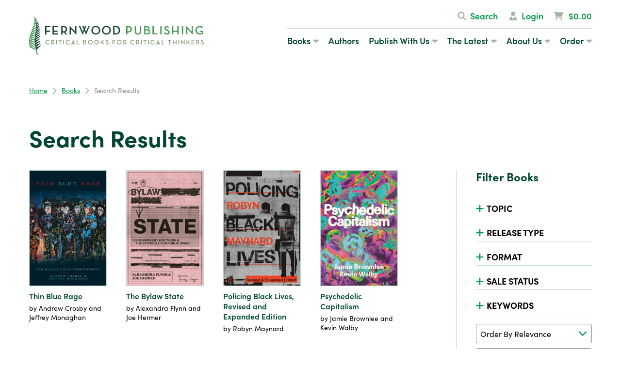

--- FILE ---
content_type: text/html; charset=UTF-8
request_url: https://fernwoodpublishing.ca/books/filter/eyJjYXRlZ29yeSI6IjYifQ
body_size: 6352
content:
<!DOCTYPE html><html
lang="en"><head><meta
charset="utf-8" /><meta
name="description" content="Critical books for critical thinkers." /><meta
name="thumbnail" content="https://fernwoodpublishing.ca/assets/img/thumbnail.png" /><meta
name="viewport" content="width=device-width, initial-scale=1" /><meta
property="og:title" content="Search Results" /><meta
property="og:description" content="Critical books for critical thinkers." /><meta
property="og:image" content="https://fernwoodpublishing.ca/assets/img/thumbnail.png" /><meta
property="og:url" content="https://fernwoodpublishing.ca/books/filter/eyJjYXRlZ29yeSI6IjYifQ" /><meta
property="og:type" content="website" /><meta
name="twitter:card" content="summary_large_image" /><meta
name="twitter:title" content="Search Results" /><meta
name="twitter:description" content="Critical books for critical thinkers." /><meta
name="twitter:image:src" content="https://fernwoodpublishing.ca/assets/img/thumbnail.png" /><meta
name="twitter:creator" content="@fernpub" /><meta
name="twitter:site" content="@fernpub" /><meta
name="twitter:domain" content="fernwoodpublishing.ca" /><link
rel="stylesheet" href="https://fernwoodpublishing.ca/cache/b34e03f1e4059087aa2224ffa04b9ebab30f81a4.1754061621.css" media="all" /><link
rel="stylesheet" href="https://use.typekit.net/wvv4oya.css"> <script src="https://kit.fontawesome.com/1e0a3973ec.js" crossorigin="anonymous"></script> <script async src="https://www.googletagmanager.com/gtag/js?id=G-YSG9EHBXDX"></script> <script>window.dataLayer=window.dataLayer||[];function gtag(){dataLayer.push(arguments);}
gtag('js',new Date());gtag('config','G-YSG9EHBXDX');</script> <title>Search Results &ndash; Fernwood Publishing</title></head><body><div
id="top"></div><div
class="body">
<header><div
class="wrapper"><div
class="header-logo">
<a
href="/"><img
src="/assets/img/fernwood-logo.svg" alt="Fernwood Publishing" class="logo-full" /><img
src="/assets/img/fernwood-leaf.png" alt="Fernwood Publishing" class="logo-mini" /></a></div>
<nav><div
class="primary-nav"><ul><li
class="selected"><a
href="/books">Books<i
class="fa-sharp fa-caret-down"></i></a><ul><li
class=""><a
href="/books">Discover Books</a></li><li
class=""><a
href="/books/new-releases">New Releases</a></li><li
class=""><a
href="/books/forthcoming">Forthcoming</a></li><li
class=""><a
href="/books/roseway">Roseway</a></li><li
class=""><a
href="/books/ebooks">Ebooks</a></li><li
class=""><a
href="/books/audiobooks">Audiobooks</a></li><li
class=""><a
href="/books/series">Series</a></li><li
class=""><a
href="/books/catalogues">Catalogues</a></li><li
class=""><a
href="/books/exam-copies">Exam Copies</a></li><li
class=""><a
href="/books/topics">Browse By Topic</a></li></ul></li><li
class=""><a
href="/authors">Authors</a></li><li
class=""><a
href="/publish">Publish With Us<i
class="fa-sharp fa-caret-down"></i></a><ul><li
class=""><a
href="/publish">Overview</a></li><li
class=""><a
href="/publish/fernwood">Academic Submissions</a></li><li
class=""><a
href="/publish/roseway">Literary Submissions</a></li></ul></li><li
class=""><a
href="/latest">The Latest<i
class="fa-sharp fa-caret-down"></i></a><ul><li
class=""><a
href="/events">Events</a></li><li
class=""><a
href="/news">Newsroom</a></li><li
class=""><a
href="/podcasts">Podcasts</a></li><li
class=""><a
href="/galleries">Galleries</a></li></ul></li><li
class=""><a
href="/about">About Us<i
class="fa-sharp fa-caret-down"></i></a><ul><li
class=""><a
href="/about">Who We Are</a></li><li
class=""><a
href="/about/our-ethos">Our Ethos</a></li><li
class=""><a
href="/about/contact">Contact Us</a></li></ul></li><li
class=""><a
href="/ordering">Order<i
class="fa-sharp fa-caret-down"></i></a><ul><li
class=""><a
href="/ordering">How To Order</a></li><li
class=""><a
href="/faq">FAQs</a></li><li
class=""><a
href="/ordering/media-inquiries">Media Inquiries</a></li></ul></li></ul></div><div
class="secondary-nav">
<ul><li><a
href="#search" class="slide-in-trigger"><i
class="fa-sharp fa-search fa-fw"></i>Search</a></li><li><a
href="#login" class="slide-in-trigger"><i
class="fa-sharp fa-user-vneck fa-fw"></i>Login</a></li><li
class="nav-cart-li"><a
href="#cart" class="slide-in-trigger nav-cart-a"><i
class="fa-sharp fa-cart-shopping fa-fw"></i> $0.00</a></li></ul></div>
</nav>
<a
href="#menu" class="slide-in-trigger menu-trigger"><i
class="fa-sharp fa-bars" title="Menu"></i></a></div>
</header>
<main><div
class="wrapper"><ul
class='crumbs'><li><a
href="/">Home</a><i
class='fa-sharp fa-chevron-right'></i></li><li><a
href="/books">Books</a><i
class='fa-sharp fa-chevron-right'></i></li><li>Search Results</li></ul></div>
<div
class="wrapper"><h1>Search Results</h1><div
class="content-with-sidebar">
<div
class="sidebar sidebar-filter bleed"><h2><i
class="fa-sharp fa-filter"></i>Filter Books</h2><form
class="book-filters" method="post" action="https://fernwoodpublishing.ca/"  ><div
class='hiddenFields'>
<input
type="hidden" name="params" value="eyJyZXN1bHRfcGFnZSI6ImJvb2tzXC9maWx0ZXIifQ" />
<input
type="hidden" name="ACT" value="56" />
<input
type="hidden" name="site_id" value="1" />
<input
type="hidden" name="csrf_token" value="c5ea2ac940feb4940a7b8befd534f4ac6da69272" /></div><div
class="row filter-toggle"><h3><i
class="fa-sharp fa-plus"></i>Topic</h3><div
class="filter-content closed">
<label
class="checkbox"><input
type="checkbox" name="category:topic[]" value="28"  />Activism & Social Movements</label><label
class="checkbox"><input
type="checkbox" name="category:topic[]" value="62"  />African Heritage & Black Diaspora</label><label
class="checkbox"><input
type="checkbox" name="category:topic[]" value="41"  />Biography/Memoir</label><label
class="checkbox"><input
type="checkbox" name="category:topic[]" value="54"  />Canadian Studies</label><label
class="checkbox"><input
type="checkbox" name="category:topic[]" value="55"  />Capitalism & Alternatives</label><label
class="checkbox"><input
type="checkbox" name="category:topic[]" value="70"  />Children's Books</label><label
class="checkbox"><input
type="checkbox" name="category:topic[]" value="4"  />Class Inequality</label><label
class="checkbox"><input
type="checkbox" name="category:topic[]" value="11"  />Climate & Ecology</label><label
class="checkbox"><input
type="checkbox" name="category:topic[]" value="6"  />Crime & Law</label><label
class="checkbox"><input
type="checkbox" name="category:topic[]" value="7"  />Cultural Studies</label><label
class="checkbox"><input
type="checkbox" name="category:topic[]" value="59"  />Custom Textbooks</label><label
class="checkbox"><input
type="checkbox" name="category:topic[]" value="71"  />Disability Studies</label><label
class="checkbox"><input
type="checkbox" name="category:topic[]" value="9"  />Economics</label><label
class="checkbox"><input
type="checkbox" name="category:topic[]" value="10"  />Education</label><label
class="checkbox"><input
type="checkbox" name="category:topic[]" value="12"  />Family Studies</label><label
class="checkbox"><input
type="checkbox" name="category:topic[]" value="13"  />Feminism, Gender & Sexuality</label><label
class="checkbox"><input
type="checkbox" name="category:topic[]" value="40"  />Fiction</label><label
class="checkbox"><input
type="checkbox" name="category:topic[]" value="43"  />Food Politics</label><label
class="checkbox"><input
type="checkbox" name="category:topic[]" value="69"  />Gerontology</label><label
class="checkbox"><input
type="checkbox" name="category:topic[]" value="57"  />Global Studies & Development</label><label
class="checkbox"><input
type="checkbox" name="category:topic[]" value="16"  />Health & Illness</label><label
class="checkbox"><input
type="checkbox" name="category:topic[]" value="17"  />History</label><label
class="checkbox"><input
type="checkbox" name="category:topic[]" value="1"  />Indigenous Resistance & Decolonization</label><label
class="checkbox"><input
type="checkbox" name="category:topic[]" value="19"  />International Politics</label><label
class="checkbox"><input
type="checkbox" name="category:topic[]" value="20"  />Labour & Unions</label><label
class="checkbox"><input
type="checkbox" name="category:topic[]" value="58"  />Poetry</label><label
class="checkbox"><input
type="checkbox" name="category:topic[]" value="72"  />Political Economy</label><label
class="checkbox"><input
type="checkbox" name="category:topic[]" value="73"  />Political Science</label><label
class="checkbox"><input
type="checkbox" name="category:topic[]" value="23"  />Public Policy</label><label
class="checkbox"><input
type="checkbox" name="category:topic[]" value="26"  />Race & Anti-Racism</label><label
class="checkbox"><input
type="checkbox" name="category:topic[]" value="27"  />Research & Theory</label><label
class="checkbox"><input
type="checkbox" name="category:topic[]" value="30"  />Social Work</label><label
class="checkbox"><input
type="checkbox" name="category:topic[]" value="32"  />Sociology</label><label
class="checkbox"><input
type="checkbox" name="category:topic[]" value="56"  />Urban Studies</label></div></div><div
class="row filter-toggle"><h3><i
class="fa-sharp fa-plus"></i>Release Type</h3><div
class="filter-content closed">
<label
class="checkbox"><input
type="checkbox" name="category:type[]" value="48"  />New Releases</label><label
class="checkbox"><input
type="checkbox" name="category:type[]" value="91"  />Bestsellers</label><label
class="checkbox"><input
type="checkbox" name="category:type[]" value="47"  />Forthcoming</label><label
class="checkbox"><input
type="checkbox" name="category:type[]" value="46"  />Featured</label></div></div><div
class="row filter-toggle"><h3><i
class="fa-sharp fa-plus"></i>Format</h3><div
class="filter-content closed">
<label
class="checkbox"><input
type="checkbox" name="category:format[]" value="95"  />Paperbacks</label><label
class="checkbox"><input
type="checkbox" name="category:format[]" value="96"  />Ebooks</label><label
class="checkbox"><input
type="checkbox" name="category:format[]" value="97"  />Audiobooks</label></div></div><div
class="row filter-toggle"><h3><i
class="fa-sharp fa-plus"></i>Sale Status</h3><div
class="filter-content closed">
<label
class="checkbox"><input
type="checkbox" name="sale" value="y"  />On Sale</label></div></div><div
class="row filter-toggle"><h3><i
class="fa-sharp fa-plus"></i>Keywords</h3><div
class="filter-content closed">
<input
type="text" name="keywords" placeholder="search terms" value="" /></div></div><div
class="row"><div
class="custom-dropdown">
<select
name="orderby"><option
value="low_search_score">Order By Relevance</option><option
value="title">Order Alphabetically</option><option
value="entry_date">Order By Date</option>
</select></div><div
class="custom-dropdown">
<select
name="sort"><option
value="asc">Sort Ascending</option><option
value="desc">Sort Descending</option>
</select></div></div><div
class="align-right">
<button
class="text-btn">Apply Filters<i
class="fa-sharp fa-arrow-right"></i></button></div></form></div><div
class="content">
<ul
class="book-grid"><li><div
class="book-grid-cover">
<a
href="https://fernwoodpublishing.ca/book/thin-blue-rage"><img
src="/images/made/images/books/_resized/9781773638089-Thin-Blue-Rage-V1_400_600_90_s.jpg" alt="Thin Blue Rage" class="bordered" /></a>
</div><div
class="book-grid-text"><h4><a
href="https://fernwoodpublishing.ca/book/thin-blue-rage">Thin Blue Rage</a></h4><div
class="book-grid-authors">
by Andrew Crosby and Jeffrey Monaghan</div></div></li><li><div
class="book-grid-cover">
<a
href="https://fernwoodpublishing.ca/book/the-bylaw-state"><img
src="/images/made/images/books/_resized/The-Bylaw-State-cover_400_600_90_s.jpg" alt="The Bylaw State" class="bordered" /></a>
</div><div
class="book-grid-text"><h4><a
href="https://fernwoodpublishing.ca/book/the-bylaw-state">The Bylaw State</a></h4><div
class="book-grid-authors">
by Alexandra Flynn and Joe Hermer</div></div></li><li><div
class="book-grid-cover">
<a
href="https://fernwoodpublishing.ca/book/policing-black-lives-revised-and-expanded-edition"><img
src="/images/made/images/books/_resized/Policing_Black_Lives-2e_400_600_90_s.jpg" alt="Policing Black Lives, Revised and Expanded Edition" class="bordered" /></a>
</div><div
class="book-grid-text"><h4><a
href="https://fernwoodpublishing.ca/book/policing-black-lives-revised-and-expanded-edition">Policing Black Lives, Revised and Expanded Edition</a></h4><div
class="book-grid-authors">
by Robyn Maynard</div></div></li><li><div
class="book-grid-cover">
<a
href="https://fernwoodpublishing.ca/book/psychedelic-capitalism"><img
src="/images/made/images/books/_resized/Psychedelic_Capitalism_400_600_90_s.jpg" alt="Psychedelic Capitalism" class="bordered" /></a>
</div><div
class="book-grid-text"><h4><a
href="https://fernwoodpublishing.ca/book/psychedelic-capitalism">Psychedelic Capitalism</a></h4><div
class="book-grid-authors">
by Jamie Brownlee and Kevin Walby</div></div></li><li><div
class="book-grid-cover">
<a
href="https://fernwoodpublishing.ca/book/ghost-citizens"><img
src="/images/made/images/books/_resized/Ghost_Citizens_Cover_FINAL_21.09.2023_400_600_90_s.jpg" alt="Ghost Citizens" class="bordered" /></a>
</div><div
class="book-grid-text"><h4><a
href="https://fernwoodpublishing.ca/book/ghost-citizens">Ghost Citizens</a></h4><div
class="book-grid-authors">
by Jamie Chai Yun Liew</div></div></li><li><div
class="book-grid-cover">
<a
href="https://fernwoodpublishing.ca/book/realizing-a-good-life"><img
src="/images/made/images/books/_resized/Realizing_a_Good_Life_400_600_90_s.jpg" alt="Realizing a Good Life" class="bordered" /></a>
</div><div
class="book-grid-text"><h4><a
href="https://fernwoodpublishing.ca/book/realizing-a-good-life">Realizing a Good Life</a></h4><div
class="book-grid-authors">
by Elizabeth Comack</div></div></li><li><div
class="book-grid-cover">
<a
href="https://fernwoodpublishing.ca/book/solidarity-beyond-bars"><img
src="/images/made/images/books/_resized/Solidarity_Beyond_Bars_400_600_90_s.jpg" alt="Solidarity Beyond Bars" class="bordered" /></a>
</div><div
class="book-grid-text"><h4><a
href="https://fernwoodpublishing.ca/book/solidarity-beyond-bars">Solidarity Beyond Bars</a></h4><div
class="book-grid-authors">
by Jordan House and Asaf Rashid</div></div></li><li><div
class="book-grid-cover">
<a
href="https://fernwoodpublishing.ca/book/abolitionist-intimacies"><img
src="/images/made/images/books/_resized/Abolitionist_Intimacies_REV_Sticker_400_618_90_s.jpg" alt="Abolitionist Intimacies" class="bordered" /></a>
</div><div
class="book-grid-text"><h4><a
href="https://fernwoodpublishing.ca/book/abolitionist-intimacies">Abolitionist Intimacies</a></h4><div
class="book-grid-authors">
by El Jones</div></div></li><li><div
class="book-grid-cover">
<a
href="https://fernwoodpublishing.ca/book/abortion-to-abolition"><img
src="/images/made/images/books/_resized/Abortion-to-Abolition_400_500_90_s.jpg" alt="Abortion to Abolition" class="bordered" /></a>
</div><div
class="book-grid-text"><h4><a
href="https://fernwoodpublishing.ca/book/abortion-to-abolition">Abortion to Abolition</a></h4><div
class="book-grid-authors">
by Martha Paynter</div></div></li><li><div
class="book-grid-cover">
<a
href="https://fernwoodpublishing.ca/book/heroin"><img
src="/images/made/images/books/_resized/Heroin_400_518_90_s.jpg" alt="Heroin" class="bordered" /></a>
</div><div
class="book-grid-text"><h4><a
href="https://fernwoodpublishing.ca/book/heroin">Heroin</a></h4><div
class="book-grid-authors">
by Susan C. Boyd</div></div></li><li><div
class="book-grid-cover">
<a
href="https://fernwoodpublishing.ca/book/reconciliation-and-indigenous-justice"><img
src="/images/made/images/books/_resized/Reconciliation__Indigenous_Justice_400_600_90_s.jpg" alt="Reconciliation and Indigenous Justice" class="bordered" /></a>
</div><div
class="book-grid-text"><h4><a
href="https://fernwoodpublishing.ca/book/reconciliation-and-indigenous-justice">Reconciliation and Indigenous Justice</a></h4><div
class="book-grid-authors">
by David Milward</div></div></li><li><div
class="book-grid-cover">
<a
href="https://fernwoodpublishing.ca/book/insurgent-love"><img
src="/images/made/images/books/_resized/Insurgent_Love_ABA_400_600_90_s.jpg" alt="Insurgent Love" class="bordered" /></a>
</div><div
class="book-grid-text"><h4><a
href="https://fernwoodpublishing.ca/book/insurgent-love">Insurgent Love</a></h4><div
class="book-grid-authors">
by Ardath Whynacht</div></div></li><li><div
class="book-grid-cover">
<a
href="https://fernwoodpublishing.ca/book/critical-perspectives-on-social-control-and-social-regulation-in-canada"><img
src="/images/made/images/books/_resized/9781773631196_400_600_90_s.jpg" alt="Critical Perspectives on Social Control and Social Regulation in Canada" class="bordered" /></a>
</div><div
class="book-grid-text"><h4><a
href="https://fernwoodpublishing.ca/book/critical-perspectives-on-social-control-and-social-regulation-in-canada">Critical Perspectives on Social Control and Social Regulation in Canada</a></h4><div
class="book-grid-authors">
edited by Mitch Daschuk, Carolyn Brooks and James Popham</div></div></li><li><div
class="book-grid-cover">
<a
href="https://fernwoodpublishing.ca/book/in-defense-of-julian-assange"><img
src="/images/made/images/books/_resized/9781773632650_400_582_90_s.jpg" alt="In Defense of Julian Assange" class="bordered" /></a>
</div><div
class="book-grid-text"><h4><a
href="https://fernwoodpublishing.ca/book/in-defense-of-julian-assange">In Defense of Julian Assange</a></h4><div
class="book-grid-authors">
edited by Tariq Ali and Margaret Kunstler</div></div></li><li><div
class="book-grid-cover">
<a
href="https://fernwoodpublishing.ca/book/the-politics-of-restorative-justice770"><img
src="/images/made/images/books/_resized/9781773631417_400_600_90_s.jpg" alt="The Politics of Restorative Justice, 2nd Edition" class="bordered" /></a>
</div><div
class="book-grid-text"><h4><a
href="https://fernwoodpublishing.ca/book/the-politics-of-restorative-justice770">The Politics of Restorative Justice, 2nd Edition</a></h4><div
class="book-grid-authors">
by Andrew Woolford and Amanda Nelund</div></div></li><li><div
class="book-grid-cover">
<a
href="https://fernwoodpublishing.ca/book/the-class-politics-of-law"><img
src="/images/made/images/books/_resized/9781773631004_400_600_90_s.jpg" alt="The Class Politics of Law" class="bordered" /></a>
</div><div
class="book-grid-text"><h4><a
href="https://fernwoodpublishing.ca/book/the-class-politics-of-law">The Class Politics of Law</a></h4><div
class="book-grid-authors">
edited by Judy Fudge and Eric Tucker</div></div></li><li><div
class="book-grid-cover">
<a
href="https://fernwoodpublishing.ca/book/pursuing-justice733"><img
src="/images/made/images/books/_resized/9781773630113__400_600_90_s.jpg" alt="Pursuing Justice, 2nd Edition" class="bordered" /></a>
</div><div
class="book-grid-text"><h4><a
href="https://fernwoodpublishing.ca/book/pursuing-justice733">Pursuing Justice, 2nd Edition</a></h4><div
class="book-grid-authors">
edited by Margot Hurlbert</div></div></li><li><div
class="book-grid-cover">
<a
href="https://fernwoodpublishing.ca/book/coming-back-to-jail"><img
src="/images/made/images/books/_resized/9781773630106_400_600_90_s.jpg" alt="Coming Back to Jail" class="bordered" /></a>
</div><div
class="book-grid-text"><h4><a
href="https://fernwoodpublishing.ca/book/coming-back-to-jail">Coming Back to Jail</a></h4><div
class="book-grid-authors">
by Elizabeth Comack</div></div></li><li><div
class="book-grid-cover">
<a
href="https://fernwoodpublishing.ca/book/busted"><img
src="/images/made/images/books/_resized/9781552669761_400_500_90_s.jpg" alt="Busted" class="bordered" /></a>
</div><div
class="book-grid-text"><h4><a
href="https://fernwoodpublishing.ca/book/busted">Busted</a></h4><div
class="book-grid-authors">
by Susan C. Boyd</div></div></li><li><div
class="book-grid-cover">
<a
href="https://fernwoodpublishing.ca/book/crime-and-inequality"><img
src="/images/made/images/books/_resized/9781773630441_400_600_90_s.jpg" alt="Crime &amp; Inequality" class="bordered" /></a>
</div><div
class="book-grid-text"><h4><a
href="https://fernwoodpublishing.ca/book/crime-and-inequality">Crime &amp; Inequality</a></h4><div
class="book-grid-authors">
compiled by Walid Chahal</div></div></li></ul>
</div><div
class="pagination"><div
class="pagination-page">Page 1 of 4</div><div
class="pagination-links">
<a
href="https://fernwoodpublishing.ca/books/filter/eyJjYXRlZ29yeSI6IjYifQ" class="active">1</a><a
href="https://fernwoodpublishing.ca/books/filter/eyJjYXRlZ29yeSI6IjYifQ/P20" class="">2</a><a
href="https://fernwoodpublishing.ca/books/filter/eyJjYXRlZ29yeSI6IjYifQ/P40" class="">3</a>
<a
href="https://fernwoodpublishing.ca/books/filter/eyJjYXRlZ29yeSI6IjYifQ/P20"><i
class="fa-sharp fa-chevron-right" title="Next Page"></i></a>
<a
href="https://fernwoodpublishing.ca/books/filter/eyJjYXRlZ29yeSI6IjYifQ/P60"><i
class="fa-sharp fa-chevrons-right" title="Last Page"></i></a></div></div></div></div>
</main>
<footer><div
class="footer-upper"><div
class="wrapper"><h2><strong>critical books</strong><br/>for critical thinkers</h2><div
class="footer-upper-inner"><div
class="footer-newsletter"><h3>Be the first to know!</h3><p>Enjoy exclusive offers and stay up to date on news, events and new releases by subscribing to our newsletter, and get 10% off your first purchase.</p><form
action="https://fernwoodpublishing.us4.list-manage.com/subscribe/post?u=0e7620c64a286d7eb9ca966f0&amp;id=502c72c987" method="post" target="_blank" class="signup">
<input
name="EMAIL" type="email" placeholder="your email address" />
<button
class="btn">Sign Up</button></form><ul
class="footer-social"><li><a
href="https://twitter.com/fernpub" target="_blank"><i
class="fa-brands fa-x-twitter" title="Follow us on X/Twitter"></i></a></li><li><a
href="https://www.facebook.com/fernwood.publishing" target="_blank"><i
class="fa-brands fa-facebook" title="Follow us on Facebook"></i></a></li><li><a
href="https://instagram.com/fernpub" target="_blank"><i
class="fa-brands fa-instagram" title="Follow us on Instagram"></i></a></li></ul></div><div
class="footer-nav"><h3>Quicklinks</h3><ul><li><a
href="/about">About Us</a></li><li><a
href="/publish">Publish With Us</a></li><li><a
href="/books/catalogues">Catalogues</a></li><li><a
href="/privacy">Privacy Policy</a></li><li><a
href="https://bookmanager.com/tbm/?q=h.findastore">Find A Local Bookstore</a></li><li
class="discover-link discover-fernwood"><a
href="/books">Discover Fernwood</a></li><li
class="discover-link discover-roseway"><a
href="/books/roseway">Discover Roseway</a></li></ul></div><div
class="footer-contact"><h3>Contact Us</h3><p>2970 Oxford Street<br
/>
Halifax, NS, B3L 2W4<br
/>
(902) 857-1388</p><p>324 Clare Avenue<br
/>
Winnipeg, MB, R3L 1S3<br
/>
(204) 474-2958</p></div></div></div><div
class="footer-acknowledgement"><div
class="wrapper"><p>Fernwood works&nbsp;on unceded Indigenous lands; specifically, we create from Kjipuktuk in Mi&rsquo;kma&rsquo;ki, colonially known&nbsp;as Halifax, Nova Scotia, the territory of the Mi&rsquo;kmaq, as well as in Winnipeg, Manitoba, the original lands of Anishinaabeg,&nbsp;Cree, Oji-Cree, Dakota and Dene peoples, and the homeland of the Me&#769;tis Nation, which in 1871 became Treaty 1 territory.</p></div></div></div><div
class="footer-logos"><div
class="wrapper"><ul><li><a
href="https://canadacouncil.ca" target="_blank"><img
src="/assets/img/logo-cca.png" alt="Canada Council for the Arts" /></a></li><li><a
href="https://www.canada.ca/en/canadian-heritage.html" target="_blank"><img
src="/assets/img/logo-canadian-heritage.png" alt="Canadian Heritage" /></a></li><li><a
href="https://novascotia.ca" target="_blank"><img
src="/assets/img/logo-ns.png" alt="Government of Nova Scotia" /></a></li><li><a
href="https://www.gov.mb.ca" target="_blank"><img
src="/assets/img/logo-mb.png" alt="Government of Manitoba" /></a></li></ul></div></div><p
class="footer-copyright">&copy; 2026 Fernwood Publishing, Ltd.</p>
</footer></div><div
class="slide-in" id="menu"><ul><li
class="selected"><a
href="/books">Books<i
class="fa-sharp fa-caret-down"></i></a><ul><li
class=""><a
href="/books">Discover Books</a></li><li
class=""><a
href="/books/new-releases">New Releases</a></li><li
class=""><a
href="/books/forthcoming">Forthcoming</a></li><li
class=""><a
href="/books/roseway">Roseway</a></li><li
class=""><a
href="/books/ebooks">Ebooks</a></li><li
class=""><a
href="/books/audiobooks">Audiobooks</a></li><li
class=""><a
href="/books/series">Series</a></li><li
class=""><a
href="/books/catalogues">Catalogues</a></li><li
class=""><a
href="/books/exam-copies">Exam Copies</a></li><li
class=""><a
href="/books/topics">Browse By Topic</a></li></ul></li><li
class=""><a
href="/authors">Authors</a></li><li
class=""><a
href="/publish">Publish With Us<i
class="fa-sharp fa-caret-down"></i></a><ul><li
class=""><a
href="/publish">Overview</a></li><li
class=""><a
href="/publish/fernwood">Academic Submissions</a></li><li
class=""><a
href="/publish/roseway">Literary Submissions</a></li></ul></li><li
class=""><a
href="/latest">The Latest<i
class="fa-sharp fa-caret-down"></i></a><ul><li
class=""><a
href="/events">Events</a></li><li
class=""><a
href="/news">Newsroom</a></li><li
class=""><a
href="/podcasts">Podcasts</a></li><li
class=""><a
href="/galleries">Galleries</a></li></ul></li><li
class=""><a
href="/about">About Us<i
class="fa-sharp fa-caret-down"></i></a><ul><li
class=""><a
href="/about">Who We Are</a></li><li
class=""><a
href="/about/our-ethos">Our Ethos</a></li><li
class=""><a
href="/about/contact">Contact Us</a></li></ul></li><li
class=""><a
href="/ordering">Order<i
class="fa-sharp fa-caret-down"></i></a><ul><li
class=""><a
href="/ordering">How To Order</a></li><li
class=""><a
href="/faq">FAQs</a></li><li
class=""><a
href="/ordering/media-inquiries">Media Inquiries</a></li></ul></li></ul>
<ul><li><a
href="#search" class="slide-in-trigger"><i
class="fa-sharp fa-search fa-fw"></i>Search</a></li><li><a
href="#login" class="slide-in-trigger"><i
class="fa-sharp fa-user-vneck fa-fw"></i>Login</a></li><li
class="nav-cart-li"><a
href="#cart" class="slide-in-trigger nav-cart-a"><i
class="fa-sharp fa-cart-shopping fa-fw"></i> $0.00</a></li></ul>
<a
class="slide-in-close" href="#"><i
class="fa-sharp fa-times" title="Close"></i></a></div><div
class="slide-in" id="search"><h2>Search</h2><form
method="post" action="https://fernwoodpublishing.ca/"  ><div
class='hiddenFields'>
<input
type="hidden" name="params" value="eyJyZXN1bHRfcGFnZSI6InNlYXJjaCJ9" />
<input
type="hidden" name="ACT" value="56" />
<input
type="hidden" name="site_id" value="1" />
<input
type="hidden" name="csrf_token" value="c5ea2ac940feb4940a7b8befd534f4ac6da69272" /></div><div
class="row">
<input
type="text" name="keywords" placeholder="search terms"  /></div><div
class="row filter-toggle"><h3><i
class="fa-sharp fa-plus"></i>Search Options</h3><div
class="filter-content closed">
<label
class="checkbox"><input
type="checkbox" name="collection[]" value="2"  checked  /> &nbsp; Authors</label><label
class="checkbox"><input
type="checkbox" name="collection[]" value="1"  checked  /> &nbsp; Books</label><label
class="checkbox"><input
type="checkbox" name="collection[]" value="7"  checked  /> &nbsp; Catalogues</label><label
class="checkbox"><input
type="checkbox" name="collection[]" value="3"  checked  /> &nbsp; Events</label><label
class="checkbox"><input
type="checkbox" name="collection[]" value="8"  checked  /> &nbsp; Galleries</label><label
class="checkbox"><input
type="checkbox" name="collection[]" value="4"  checked  /> &nbsp; News</label><label
class="checkbox"><input
type="checkbox" name="collection[]" value="5"  checked  /> &nbsp; Pages</label><label
class="checkbox"><input
type="checkbox" name="collection[]" value="10"  checked  /> &nbsp; Podcasts</label><label
class="checkbox"><input
type="checkbox" name="collection[]" value="11"  checked  /> &nbsp; Reading Lists</label><label
class="checkbox"><input
type="checkbox" name="collection[]" value="6"  checked  /> &nbsp; Series</label></div></div><div
class="row"><div
class="custom-dropdown">
<select
name="orderby"><option
value="">Order By Relevance</option><option
value="title">Order Alphabetically</option><option
value="entry_date">Order By Date</option>
</select></div><div
class="custom-dropdown">
<select
name="sort"><option
value="asc">Sort Ascending</option><option
value="desc">Sort Descending</option>
</select></div></div><div
class="align-right">
<button
class="text-btn">Search<i
class="fa-sharp fa-arrow-right"></i></button></div></form>
<a
class="slide-in-close" href="#"><i
class="fa-sharp fa-times" title="Close"></i></a></div><div
class="slide-in" id="login"><h2>Login</h2><form
class="form" method="post" action="https://fernwoodpublishing.ca/books/filter/eyJjYXRlZ29yeSI6IjYifQ"  ><div
class='hiddenFields'>
<input
type="hidden" name="ACT" value="72" />
<input
type="hidden" name="return_url" value="/" />
<input
type="hidden" name="_params" value="[base64]" />
<input
type="hidden" name="site_id" value="1" />
<input
type="hidden" name="csrf_token" value="c5ea2ac940feb4940a7b8befd534f4ac6da69272" /></div><div
class="row">
<label
for="email">Email Address</label>
<input
type="email" name="email" value="" id="email" /></div><div
class="row">
<label
for="password">Password</label>
<input
type="password" name="password" value="" id="password" /></div><div
class="row checkbox-row">
<label><input
type='hidden' name='auto_login' value='' /><input
type='checkbox' name='auto_login' id='auto_login' value='1'  /> Remember Me</label></div><div
class="row align-right">
<button
type="submit" class="text-btn">Login<i
class="fa-sharp fa-arrow-right"></i></button></div></form><p><em>Don&rsquo;t know your password</em>? <a
href="https://fernwoodpublishing.ca/account/forgot">We can help you reset it.</a></p>
<a
class="slide-in-close" href="#"><i
class="fa-sharp fa-times" title="Close"></i></a></div><div
class="slide-in" id="students"><h2>Are you a student?</h2><p>Answer a few questions to get a special discount code only available to students.</p><form
action="https://fernwoodpublishing.ca/?ACT=88" accept-charset="utf-8" id="discount_form" method="post"><div
style="display:none">
<input
type="hidden" name="params_id" value="12604063" />
<input
type="hidden" name="csrf_token" value="c5ea2ac940feb4940a7b8befd534f4ac6da69272" /></div><div
class="row">
<label
for="name">Name <span
class="required">*</span></label>
<input
type="text" name="name" value="" id="name" maxlength="150" class="input" required="required"  /></div><div
class="row">
<label
for="student_email">Email Address <span
class="required">*</span></label>
<input
type="text" name="email" value="" id="student_email" maxlength="150" class="input" required="required"  /></div><div
class="row">
<label
for="institution">Institution <span
class="required">*</span></label>
<input
type="text" name="institution" value="" id="institution" maxlength="150" class="input" required="required"  /></div><div
class="row">
<label
for="course_name">Course Name <span
class="required">*</span></label>
<input
type="text" name="course_name" value="" id="course_name" maxlength="150" class="input" required="required"  /></div><div
class="row">
<label
for="instructor_name">Instructor Name <span
class="required">*</span></label>
<input
type="text" name="instructor_name" value="" id="instructor_name" maxlength="150" class="input" required="required"  /></div><div
class="row align-right">
<button
class="text-btn">Submit<i
class="fa-sharp fa-arrow-right"></i></button></div><div
class="snap" style="position: absolute !important; height: 0 !important;  overflow: hidden !important;"><input
type="text" id="snap_hCOEHdbcU" name="snap_hCOEHdbcU" value="wJWRrYwTbzMZi" /></div> <script type="text/javascript">document.getElementById("snap_hCOEHdbcU").value="EdGXAIDsPndmC";</script> </form><div
id="discount_code" style="display:none;"><p>Thank you! Use the code <strong>FPWINTER15</strong>&nbsp;at checkout to avail a 15% discount on your purchase.</p></div>
<a
class="slide-in-close" href="#"><i
class="fa-sharp fa-times" title="Close"></i></a></div><div
class="slide-in" id="cart"><h2>Your Cart</h2><div
id="miniCartWrapper">
<p>There is nothing in your cart. <a
href="/books">Go find some books!</a></p></div>
<a
class="slide-in-close" href="#"><i
class="fa-sharp fa-times" title="Close"></i></a></div><div
class="mfp-hide" id="issuuModal"></div> <script src="//ajax.googleapis.com/ajax/libs/jquery/3.7.1/jquery.min.js"></script> <script src="https://js.stripe.com/v3/"></script> <script src="/assets/js/swiper.js"></script> <script src="https://fernwoodpublishing.ca/cache/d0b2fc5dfb442149304326824372569fde61c915.1754060993.js"></script> <script defer src="https://static.cloudflareinsights.com/beacon.min.js/vcd15cbe7772f49c399c6a5babf22c1241717689176015" integrity="sha512-ZpsOmlRQV6y907TI0dKBHq9Md29nnaEIPlkf84rnaERnq6zvWvPUqr2ft8M1aS28oN72PdrCzSjY4U6VaAw1EQ==" data-cf-beacon='{"version":"2024.11.0","token":"6de17bd392fa49e69ca648e5206dd8d9","r":1,"server_timing":{"name":{"cfCacheStatus":true,"cfEdge":true,"cfExtPri":true,"cfL4":true,"cfOrigin":true,"cfSpeedBrain":true},"location_startswith":null}}' crossorigin="anonymous"></script>
</body></html>

--- FILE ---
content_type: text/css
request_url: https://fernwoodpublishing.ca/cache/b34e03f1e4059087aa2224ffa04b9ebab30f81a4.1754061621.css
body_size: 18533
content:

/*! normalize.css v8.0.1 | MIT License | github.com/necolas/normalize.css */
html{line-height:1.15;-webkit-text-size-adjust:100%}body{margin:0}main{display:block}h1{font-size:2em;margin:0.67em 0}hr{box-sizing:content-box;height:0;overflow:visible}pre{font-family:monospace,monospace;font-size:1em}a{background-color:transparent}abbr[title]{border-bottom:none;text-decoration:underline;text-decoration:underline dotted}b,strong{font-weight:bolder}code,kbd,samp{font-family:monospace,monospace;font-size:1em}small{font-size:80%}sub,sup{font-size:75%;line-height:0;position:relative;vertical-align:baseline}sub{bottom:-0.25em}sup{top:-0.5em}img{border-style:none}button,input,optgroup,select,textarea{line-height:1.15;margin:0}button,input{overflow:visible}button,select{text-transform:none}button,[type=button],[type=reset],[type=submit]{-webkit-appearance:button}button::-moz-focus-inner,[type=button]::-moz-focus-inner,[type=reset]::-moz-focus-inner,[type=submit]::-moz-focus-inner{border-style:none;padding:0}button:-moz-focusring,[type=button]:-moz-focusring,[type=reset]:-moz-focusring,[type=submit]:-moz-focusring{outline:1px
dotted ButtonText}fieldset{padding:0.35em 0.75em 0.625em}legend{box-sizing:border-box;color:inherit;display:table;max-width:100%;padding:0;white-space:normal}progress{vertical-align:baseline}textarea{overflow:auto}[type=checkbox],[type=radio]{box-sizing:border-box;padding:0}[type=number]::-webkit-inner-spin-button,[type=number]::-webkit-outer-spin-button{height:auto}[type=search]{-webkit-appearance:textfield;outline-offset:-2px}[type=search]::-webkit-search-decoration{-webkit-appearance:none}::-webkit-file-upload-button{-webkit-appearance:button;font:inherit}details{display:block}summary{display:list-item}template{display:none}[hidden]{display:none}html,body,div,span,applet,object,iframe,h1,h2,h3,h4,h5,h6,p,blockquote,pre,a,abbr,acronym,address,big,cite,code,del,dfn,img,ins,kbd,q,s,samp,small,strike,sub,sup,tt,var,u,center,dl,dt,dd,ol,ul,li,fieldset,form,label,legend,table,caption,tbody,tfoot,thead,tr,th,td,article,aside,canvas,details,embed,figure,figcaption,footer,header,hgroup,menu,nav,output,ruby,section,summary,time,mark,audio,video{margin:0;padding:0;border:0;font-size:100%;font:inherit;vertical-align:baseline}article,aside,details,figcaption,figure,footer,header,hgroup,menu,nav,section,main{display:block}body{line-height:1}ol,ul{list-style:none}blockquote,q{quotes:none}blockquote:before,blockquote:after,q:before,q:after{content:"";content:none}table{border-collapse:collapse;border-spacing:0}*{box-sizing:border-box}img{max-width:100%}p,ul,ol{margin:0
0 2em}ul
li{list-style:disc outside none;margin:0
0 0.5em 2em}ul li
ul{margin:0.5em 0}ol
li{list-style:decimal outside none;margin:0
0 0.5em 2em}b,strong{font-weight:bold}i,em{font-style:italic}select,input[type=text],input[type=email],input[type=tel],input[type=url],input[type=date],input[type=password],textarea{width:100%}input[type=text],input[type=email],input[type=tel],input[type=url],input[type=date],input[type=password],textarea{font:normal 14px/17px sans-serif;padding:8px}.visually-hidden{clip:rect(1px 1px 1px 1px);clip:rect(1px, 1px, 1px, 1px);height:1px;overflow:hidden;position:absolute !important;width:1px}.centered,.aligncenter,.centred,.aligncentre,.center,.centre{text-align:center}@font-face{font-family:swiper-icons;src:url("[data-uri]");font-weight:400;font-style:normal}:root{--swiper-theme-color:#007aff}.swiper,swiper-container{margin-left:auto;margin-right:auto;position:relative;overflow:hidden;list-style:none;padding:0;z-index:1;display:block}.swiper-vertical>.swiper-wrapper{flex-direction:column}.swiper-wrapper{position:relative;width:100%;height:100%;z-index:1;display:flex;transition-property:transform;transition-timing-function:var(--swiper-wrapper-transition-timing-function, initial);box-sizing:content-box}.swiper-android .swiper-slide,.swiper-wrapper{transform:translate3d(0px,0,0)}.swiper-horizontal{touch-action:pan-y}.swiper-vertical{touch-action:pan-x}.swiper-slide,swiper-slide{flex-shrink:0;width:100%;height:100%;position:relative;transition-property:transform;display:block}.swiper-slide-invisible-blank{visibility:hidden}.swiper-autoheight, .swiper-autoheight .swiper-slide{height:auto}.swiper-autoheight .swiper-wrapper{align-items:flex-start;transition-property:transform, height}.swiper-backface-hidden .swiper-slide{transform:translateZ(0);-webkit-backface-visibility:hidden;backface-visibility:hidden}.swiper-3d.swiper-css-mode .swiper-wrapper{perspective:1200px}.swiper-3d .swiper-wrapper{transform-style:preserve-3d}.swiper-3d{perspective:1200px}.swiper-3d .swiper-cube-shadow, .swiper-3d .swiper-slide, .swiper-3d .swiper-slide-shadow, .swiper-3d .swiper-slide-shadow-bottom, .swiper-3d .swiper-slide-shadow-left, .swiper-3d .swiper-slide-shadow-right, .swiper-3d .swiper-slide-shadow-top{transform-style:preserve-3d}.swiper-3d .swiper-slide-shadow, .swiper-3d .swiper-slide-shadow-bottom, .swiper-3d .swiper-slide-shadow-left, .swiper-3d .swiper-slide-shadow-right, .swiper-3d .swiper-slide-shadow-top{position:absolute;left:0;top:0;width:100%;height:100%;pointer-events:none;z-index:10}.swiper-3d .swiper-slide-shadow{background:rgba(0, 0, 0, 0.15)}.swiper-3d .swiper-slide-shadow-left{background-image:linear-gradient(to left, rgba(0, 0, 0, 0.5), rgba(0, 0, 0, 0))}.swiper-3d .swiper-slide-shadow-right{background-image:linear-gradient(to right, rgba(0, 0, 0, 0.5), rgba(0, 0, 0, 0))}.swiper-3d .swiper-slide-shadow-top{background-image:linear-gradient(to top, rgba(0, 0, 0, 0.5), rgba(0, 0, 0, 0))}.swiper-3d .swiper-slide-shadow-bottom{background-image:linear-gradient(to bottom,rgba(0,0,0,0.5),rgba(0,0,0,0))}.swiper-css-mode>.swiper-wrapper{overflow:auto;scrollbar-width:none;-ms-overflow-style:none}.swiper-css-mode>.swiper-wrapper::-webkit-scrollbar{display:none}.swiper-css-mode>.swiper-wrapper>.swiper-slide{scroll-snap-align:start start}.swiper-horizontal.swiper-css-mode>.swiper-wrapper{scroll-snap-type:x mandatory}.swiper-vertical.swiper-css-mode>.swiper-wrapper{scroll-snap-type:y mandatory}.swiper-centered>.swiper-wrapper::before{content:"";flex-shrink:0;order:9999}.swiper-centered>.swiper-wrapper>.swiper-slide{scroll-snap-align:center center;scroll-snap-stop:always}.swiper-centered.swiper-horizontal>.swiper-wrapper>.swiper-slide:first-child{margin-inline-start:var(--swiper-centered-offset-before)}.swiper-centered.swiper-horizontal>.swiper-wrapper::before{height:100%;min-height:1px;width:var(--swiper-centered-offset-after)}.swiper-centered.swiper-vertical>.swiper-wrapper>.swiper-slide:first-child{margin-block-start:var(--swiper-centered-offset-before)}.swiper-centered.swiper-vertical>.swiper-wrapper::before{width:100%;min-width:1px;height:var(--swiper-centered-offset-after)}.swiper-lazy-preloader{width:42px;height:42px;position:absolute;left:50%;top:50%;margin-left:-21px;margin-top:-21px;z-index:10;transform-origin:50%;box-sizing:border-box;border:4px
solid var(--swiper-preloader-color, var(--swiper-theme-color));border-radius:50%;border-top-color:transparent}.swiper-watch-progress .swiper-slide-visible .swiper-lazy-preloader, .swiper:not(.swiper-watch-progress) .swiper-lazy-preloader, swiper-container:not(.swiper-watch-progress) .swiper-lazy-preloader{animation:swiper-preloader-spin 1s infinite linear}.swiper-lazy-preloader-white{--swiper-preloader-color:#fff}.swiper-lazy-preloader-black{--swiper-preloader-color:#000}@keyframes swiper-preloader-spin{0%{transform:rotate(0deg)}100%{transform:rotate(360deg)}}.swiper-virtual .swiper-slide{-webkit-backface-visibility:hidden;transform:translateZ(0)}.swiper-virtual.swiper-css-mode .swiper-wrapper::after{content:"";position:absolute;left:0;top:0;pointer-events:none}.swiper-virtual.swiper-css-mode.swiper-horizontal .swiper-wrapper::after{height:1px;width:var(--swiper-virtual-size)}.swiper-virtual.swiper-css-mode.swiper-vertical .swiper-wrapper::after{width:1px;height:var(--swiper-virtual-size)}:root{--swiper-navigation-size:44px}.swiper-button-next,.swiper-button-prev{position:absolute;top:var(--swiper-navigation-top-offset, 50%);width:calc(var(--swiper-navigation-size) / 44 * 27);height:var(--swiper-navigation-size);margin-top:calc(0px - var(--swiper-navigation-size) / 2);z-index:10;cursor:pointer;display:flex;align-items:center;justify-content:center;color:var(--swiper-navigation-color,var(--swiper-theme-color))}.swiper-button-next.swiper-button-disabled,.swiper-button-prev.swiper-button-disabled{opacity:0.35;cursor:auto;pointer-events:none}.swiper-button-next.swiper-button-hidden,.swiper-button-prev.swiper-button-hidden{opacity:0;cursor:auto;pointer-events:none}.swiper-navigation-disabled .swiper-button-next, .swiper-navigation-disabled .swiper-button-prev{display:none !important}.swiper-button-next:after,.swiper-button-prev:after{font-family:swiper-icons;font-size:var(--swiper-navigation-size);text-transform:none !important;letter-spacing:0;font-variant:initial;line-height:1}.swiper-button-prev, .swiper-rtl .swiper-button-next{left:var(--swiper-navigation-sides-offset, 10px);right:auto}.swiper-button-prev:after, .swiper-rtl .swiper-button-next:after{content:"prev"}.swiper-button-next, .swiper-rtl .swiper-button-prev{right:var(--swiper-navigation-sides-offset, 10px);left:auto}.swiper-button-next:after, .swiper-rtl .swiper-button-prev:after{content:"next"}.swiper-button-lock{display:none}.swiper-pagination{position:absolute;text-align:center;transition:0.3s opacity;transform:translate3d(0,0,0);z-index:10}.swiper-pagination.swiper-pagination-hidden{opacity:0}.swiper-pagination-disabled>.swiper-pagination,.swiper-pagination.swiper-pagination-disabled{display:none !important}.swiper-horizontal>.swiper-pagination-bullets,.swiper-pagination-bullets.swiper-pagination-horizontal,.swiper-pagination-custom,.swiper-pagination-fraction{bottom:var(--swiper-pagination-bottom,8px);top:var(--swiper-pagination-top,auto);left:0;width:100%}.swiper-pagination-bullets-dynamic{overflow:hidden;font-size:0}.swiper-pagination-bullets-dynamic .swiper-pagination-bullet{transform:scale(0.33);position:relative}.swiper-pagination-bullets-dynamic .swiper-pagination-bullet-active{transform:scale(1)}.swiper-pagination-bullets-dynamic .swiper-pagination-bullet-active-main{transform:scale(1)}.swiper-pagination-bullets-dynamic .swiper-pagination-bullet-active-prev{transform:scale(0.66)}.swiper-pagination-bullets-dynamic .swiper-pagination-bullet-active-prev-prev{transform:scale(0.33)}.swiper-pagination-bullets-dynamic .swiper-pagination-bullet-active-next{transform:scale(0.66)}.swiper-pagination-bullets-dynamic .swiper-pagination-bullet-active-next-next{transform:scale(0.33)}.swiper-pagination-bullet{width:var(--swiper-pagination-bullet-width,var(--swiper-pagination-bullet-size,8px));height:var(--swiper-pagination-bullet-height,var(--swiper-pagination-bullet-size,8px));display:inline-block;border-radius:var(--swiper-pagination-bullet-border-radius,50%);background:var(--swiper-pagination-bullet-inactive-color,#000);opacity:var(--swiper-pagination-bullet-inactive-opacity,0.2)}button.swiper-pagination-bullet{border:none;margin:0;padding:0;box-shadow:none;-webkit-appearance:none;appearance:none}.swiper-pagination-clickable .swiper-pagination-bullet{cursor:pointer}.swiper-pagination-bullet:only-child{display:none !important}.swiper-pagination-bullet-active{opacity:var(--swiper-pagination-bullet-opacity,1);background:var(--swiper-pagination-color,var(--swiper-theme-color))}.swiper-pagination-vertical.swiper-pagination-bullets,.swiper-vertical>.swiper-pagination-bullets{right:var(--swiper-pagination-right, 8px);left:var(--swiper-pagination-left, auto);top:50%;transform:translate3d(0px, -50%, 0)}.swiper-pagination-vertical.swiper-pagination-bullets .swiper-pagination-bullet, .swiper-vertical > .swiper-pagination-bullets .swiper-pagination-bullet{margin:var(--swiper-pagination-bullet-vertical-gap, 6px) 0;display:block}.swiper-pagination-vertical.swiper-pagination-bullets.swiper-pagination-bullets-dynamic,.swiper-vertical>.swiper-pagination-bullets.swiper-pagination-bullets-dynamic{top:50%;transform:translateY(-50%);width:8px}.swiper-pagination-vertical.swiper-pagination-bullets.swiper-pagination-bullets-dynamic .swiper-pagination-bullet, .swiper-vertical > .swiper-pagination-bullets.swiper-pagination-bullets-dynamic .swiper-pagination-bullet{display:inline-block;transition:0.2s transform, 0.2s top}.swiper-horizontal > .swiper-pagination-bullets .swiper-pagination-bullet, .swiper-pagination-horizontal.swiper-pagination-bullets .swiper-pagination-bullet{margin:0
var(--swiper-pagination-bullet-horizontal-gap,4px)}.swiper-horizontal>.swiper-pagination-bullets.swiper-pagination-bullets-dynamic,.swiper-pagination-horizontal.swiper-pagination-bullets.swiper-pagination-bullets-dynamic{left:50%;transform:translateX(-50%);white-space:nowrap}.swiper-horizontal > .swiper-pagination-bullets.swiper-pagination-bullets-dynamic .swiper-pagination-bullet, .swiper-pagination-horizontal.swiper-pagination-bullets.swiper-pagination-bullets-dynamic .swiper-pagination-bullet{transition:0.2s transform, 0.2s left}.swiper-horizontal.swiper-rtl > .swiper-pagination-bullets-dynamic .swiper-pagination-bullet, :host(.swiper-horizontal.swiper-rtl) .swiper-pagination-bullets-dynamic .swiper-pagination-bullet{transition:0.2s transform, 0.2s right}.swiper-pagination-fraction{color:var(--swiper-pagination-fraction-color,inherit)}.swiper-pagination-progressbar{background:var(--swiper-pagination-progressbar-bg-color, rgba(0, 0, 0, 0.25));position:absolute}.swiper-pagination-progressbar .swiper-pagination-progressbar-fill{background:var(--swiper-pagination-color, var(--swiper-theme-color));position:absolute;left:0;top:0;width:100%;height:100%;transform:scale(0);transform-origin:left top}.swiper-rtl .swiper-pagination-progressbar .swiper-pagination-progressbar-fill{transform-origin:right top}.swiper-horizontal>.swiper-pagination-progressbar,.swiper-pagination-progressbar.swiper-pagination-horizontal,.swiper-pagination-progressbar.swiper-pagination-vertical.swiper-pagination-progressbar-opposite,.swiper-vertical>.swiper-pagination-progressbar.swiper-pagination-progressbar-opposite{width:100%;height:var(--swiper-pagination-progressbar-size,4px);left:0;top:0}.swiper-horizontal>.swiper-pagination-progressbar.swiper-pagination-progressbar-opposite,.swiper-pagination-progressbar.swiper-pagination-horizontal.swiper-pagination-progressbar-opposite,.swiper-pagination-progressbar.swiper-pagination-vertical,.swiper-vertical>.swiper-pagination-progressbar{width:var(--swiper-pagination-progressbar-size,4px);height:100%;left:0;top:0}.swiper-pagination-lock{display:none}.swiper-scrollbar{border-radius:var(--swiper-scrollbar-border-radius,10px);position:relative;-ms-touch-action:none;background:var(--swiper-scrollbar-bg-color,rgba(0,0,0,0.1))}.swiper-scrollbar-disabled>.swiper-scrollbar,.swiper-scrollbar.swiper-scrollbar-disabled{display:none !important}.swiper-horizontal>.swiper-scrollbar,.swiper-scrollbar.swiper-scrollbar-horizontal{position:absolute;left:var(--swiper-scrollbar-sides-offset, 1%);bottom:var(--swiper-scrollbar-bottom, 4px);top:var(--swiper-scrollbar-top, auto);z-index:50;height:var(--swiper-scrollbar-size, 4px);width:calc(100% - 2 * var(--swiper-scrollbar-sides-offset,1%))}.swiper-scrollbar.swiper-scrollbar-vertical,.swiper-vertical>.swiper-scrollbar{position:absolute;left:var(--swiper-scrollbar-left, auto);right:var(--swiper-scrollbar-right, 4px);top:var(--swiper-scrollbar-sides-offset, 1%);z-index:50;width:var(--swiper-scrollbar-size, 4px);height:calc(100% - 2 * var(--swiper-scrollbar-sides-offset,1%))}.swiper-scrollbar-drag{height:100%;width:100%;position:relative;background:var(--swiper-scrollbar-drag-bg-color,rgba(0,0,0,0.5));border-radius:var(--swiper-scrollbar-border-radius,10px);left:0;top:0}.swiper-scrollbar-cursor-drag{cursor:move}.swiper-scrollbar-lock{display:none}.swiper-zoom-container{width:100%;height:100%;display:flex;justify-content:center;align-items:center;text-align:center}.swiper-zoom-container>canvas,.swiper-zoom-container>img,.swiper-zoom-container>svg{max-width:100%;max-height:100%;object-fit:contain}.swiper-slide-zoomed{cursor:move;touch-action:none}.swiper .swiper-notification, swiper-container .swiper-notification{position:absolute;left:0;top:0;pointer-events:none;opacity:0;z-index:-1000}.swiper-free-mode>.swiper-wrapper{transition-timing-function:ease-out;margin:0
auto}.swiper-grid>.swiper-wrapper{flex-wrap:wrap}.swiper-grid-column>.swiper-wrapper{flex-wrap:wrap;flex-direction:column}.swiper-fade.swiper-free-mode .swiper-slide{transition-timing-function:ease-out}.swiper-fade .swiper-slide{pointer-events:none;transition-property:opacity}.swiper-fade .swiper-slide .swiper-slide{pointer-events:none}.swiper-fade .swiper-slide-active, .swiper-fade .swiper-slide-active .swiper-slide-active{pointer-events:auto}.swiper-cube{overflow:visible}.swiper-cube .swiper-slide{pointer-events:none;-webkit-backface-visibility:hidden;backface-visibility:hidden;z-index:1;visibility:hidden;transform-origin:0 0;width:100%;height:100%}.swiper-cube .swiper-slide .swiper-slide{pointer-events:none}.swiper-cube.swiper-rtl .swiper-slide{transform-origin:100% 0}.swiper-cube .swiper-slide-active, .swiper-cube .swiper-slide-active .swiper-slide-active{pointer-events:auto}.swiper-cube .swiper-slide-active, .swiper-cube .swiper-slide-next, .swiper-cube .swiper-slide-next + .swiper-slide, .swiper-cube .swiper-slide-prev{pointer-events:auto;visibility:visible}.swiper-cube .swiper-slide-shadow-bottom, .swiper-cube .swiper-slide-shadow-left, .swiper-cube .swiper-slide-shadow-right, .swiper-cube .swiper-slide-shadow-top{z-index:0;-webkit-backface-visibility:hidden;backface-visibility:hidden}.swiper-cube .swiper-cube-shadow{position:absolute;left:0;bottom:0px;width:100%;height:100%;opacity:0.6;z-index:0}.swiper-cube .swiper-cube-shadow:before{content:"";background:#000;position:absolute;left:0;top:0;bottom:0;right:0;filter:blur(50px)}.swiper-flip{overflow:visible}.swiper-flip .swiper-slide{pointer-events:none;-webkit-backface-visibility:hidden;backface-visibility:hidden;z-index:1}.swiper-flip .swiper-slide .swiper-slide{pointer-events:none}.swiper-flip .swiper-slide-active, .swiper-flip .swiper-slide-active .swiper-slide-active{pointer-events:auto}.swiper-flip .swiper-slide-shadow-bottom, .swiper-flip .swiper-slide-shadow-left, .swiper-flip .swiper-slide-shadow-right, .swiper-flip .swiper-slide-shadow-top{z-index:0;-webkit-backface-visibility:hidden;backface-visibility:hidden}.swiper-creative .swiper-slide{-webkit-backface-visibility:hidden;backface-visibility:hidden;overflow:hidden;transition-property:transform,opacity,height}.swiper-cards{overflow:visible}.swiper-cards .swiper-slide{transform-origin:center bottom;-webkit-backface-visibility:hidden;backface-visibility:hidden;overflow:hidden}.mfp-bg{top:0;left:0;width:100%;height:100%;z-index:1042;overflow:hidden;position:fixed;background:#0b0b0b;opacity:0.8}.mfp-wrap{top:0;left:0;width:100%;height:100%;z-index:1043;position:fixed;outline:none !important;-webkit-backface-visibility:hidden}.mfp-container{text-align:center;position:absolute;width:100%;height:100%;left:0;top:0;padding:0
8px;box-sizing:border-box}.mfp-container:before{content:"";display:inline-block;height:100%;vertical-align:middle}.mfp-align-top .mfp-container:before{display:none}.mfp-content{position:relative;display:inline-block;vertical-align:middle;margin:0
auto;text-align:left;z-index:1045}.mfp-inline-holder .mfp-content,
.mfp-ajax-holder .mfp-content{width:100%;cursor:auto}.mfp-ajax-cur{cursor:progress}.mfp-zoom-out-cur, .mfp-zoom-out-cur .mfp-image-holder .mfp-close{cursor:-moz-zoom-out;cursor:-webkit-zoom-out;cursor:zoom-out}.mfp-zoom{cursor:pointer;cursor:-webkit-zoom-in;cursor:-moz-zoom-in;cursor:zoom-in}.mfp-auto-cursor .mfp-content{cursor:auto}.mfp-close,.mfp-arrow,.mfp-preloader,.mfp-counter{-webkit-user-select:none;-moz-user-select:none;user-select:none}.mfp-loading.mfp-figure{display:none}.mfp-hide{display:none !important}.mfp-preloader{color:#CCC;position:absolute;top:50%;width:auto;text-align:center;margin-top:-0.8em;left:8px;right:8px;z-index:1044}.mfp-preloader
a{color:#CCC}.mfp-preloader a:hover{color:#FFF}.mfp-s-ready .mfp-preloader{display:none}.mfp-s-error .mfp-content{display:none}button.mfp-close,button.mfp-arrow{overflow:visible;cursor:pointer;background:transparent;border:0;-webkit-appearance:none;display:block;outline:none;padding:0;z-index:1046;box-shadow:none;touch-action:manipulation}button::-moz-focus-inner{padding:0;border:0}.mfp-close{width:44px;height:44px;line-height:44px;position:absolute;right:0;top:0;text-decoration:none;text-align:center;opacity:0.65;padding:0
0 18px 10px;color:#FFF;font-style:normal;font-size:28px;font-family:Arial,Baskerville,monospace}.mfp-close:hover,.mfp-close:focus{opacity:1}.mfp-close:active{top:1px}.mfp-close-btn-in .mfp-close{color:#333}.mfp-image-holder .mfp-close,
.mfp-iframe-holder .mfp-close{color:#FFF;right:-6px;text-align:right;padding-right:6px;width:100%}.mfp-counter{position:absolute;top:0;right:0;color:#CCC;font-size:12px;line-height:18px;white-space:nowrap}.mfp-arrow{position:absolute;opacity:0.65;margin:0;top:50%;margin-top:-55px;padding:0;width:90px;height:110px;-webkit-tap-highlight-color:transparent}.mfp-arrow:active{margin-top:-54px}.mfp-arrow:hover,.mfp-arrow:focus{opacity:1}.mfp-arrow:before,.mfp-arrow:after{content:"";display:block;width:0;height:0;position:absolute;left:0;top:0;margin-top:35px;margin-left:35px;border:medium inset transparent}.mfp-arrow:after{border-top-width:13px;border-bottom-width:13px;top:8px}.mfp-arrow:before{border-top-width:21px;border-bottom-width:21px;opacity:0.7}.mfp-arrow-left{left:0}.mfp-arrow-left:after{border-right:17px solid #FFF;margin-left:31px}.mfp-arrow-left:before{margin-left:25px;border-right:27px solid #3F3F3F}.mfp-arrow-right{right:0}.mfp-arrow-right:after{border-left:17px solid #FFF;margin-left:39px}.mfp-arrow-right:before{border-left:27px solid #3F3F3F}.mfp-iframe-holder{padding-top:40px;padding-bottom:40px}.mfp-iframe-holder .mfp-content{line-height:0;width:100%;max-width:900px}.mfp-iframe-holder .mfp-close{top:-40px}.mfp-iframe-scaler{width:100%;height:0;overflow:hidden;padding-top:56.25%}.mfp-iframe-scaler
iframe{position:absolute;display:block;top:0;left:0;width:100%;height:100%;box-shadow:0 0 8px rgba(0,0,0,0.6);background:#000}img.mfp-img{width:auto;max-width:100%;height:auto;display:block;line-height:0;box-sizing:border-box;padding:40px
0 40px;margin:0
auto}.mfp-figure{line-height:0}.mfp-figure:after{content:"";position:absolute;left:0;top:40px;bottom:40px;display:block;right:0;width:auto;height:auto;z-index:-1;box-shadow:0 0 8px rgba(0, 0, 0, 0.6);background:#444}.mfp-figure
small{color:#BDBDBD;display:block;font-size:12px;line-height:14px}.mfp-figure
figure{margin:0}.mfp-bottom-bar{margin-top:-36px;position:absolute;top:100%;left:0;width:100%;cursor:auto}.mfp-title{text-align:left;line-height:18px;color:#F3F3F3;word-wrap:break-word;padding-right:36px}.mfp-image-holder .mfp-content{max-width:100%}.mfp-gallery .mfp-image-holder .mfp-figure{cursor:pointer}@media screen and (max-width: 800px) and (orientation: landscape), screen and (max-height: 300px){.mfp-img-mobile .mfp-image-holder{padding-left:0;padding-right:0}.mfp-img-mobile img.mfp-img{padding:0}.mfp-img-mobile .mfp-figure:after{top:0;bottom:0}.mfp-img-mobile .mfp-figure
small{display:inline;margin-left:5px}.mfp-img-mobile .mfp-bottom-bar{background:rgba(0, 0, 0, 0.6);bottom:0;margin:0;top:auto;padding:3px
5px;position:fixed;box-sizing:border-box}.mfp-img-mobile .mfp-bottom-bar:empty{padding:0}.mfp-img-mobile .mfp-counter{right:5px;top:3px}.mfp-img-mobile .mfp-close{top:0;right:0;width:35px;height:35px;line-height:35px;background:rgba(0, 0, 0, 0.6);position:fixed;text-align:center;padding:0}}@media all and (max-width: 900px){.mfp-arrow{-webkit-transform:scale(0.75);transform:scale(0.75)}.mfp-arrow-left{-webkit-transform-origin:0;transform-origin:0}.mfp-arrow-right{-webkit-transform-origin:100%;transform-origin:100%}.mfp-container{padding-left:6px;padding-right:6px}}.selectize-control.plugin-drag_drop.multi>.selectize-input.dragging{overflow:visible}.selectize-control.plugin-drag_drop.multi>.selectize-input>div.ui-sortable-placeholder{visibility:visible !important;background:#f2f2f2 !important;background:rgba(0, 0, 0, 0.06) !important;border:0
none !important;box-shadow:inset 0 0 12px 4px #fff}.selectize-control.plugin-drag_drop .ui-sortable-placeholder::after{content:"!";visibility:hidden}.selectize-control.plugin-drag_drop .ui-sortable-helper{box-shadow:0 2px 5px rgba(0, 0, 0, 0.2)}.selectize-dropdown.plugin-dropdown_header .selectize-dropdown-header{position:relative;padding:10px
8px;border-bottom:1px solid #d0d0d0;background:#f8f8f8;border-radius:3px 3px 0 0}.selectize-dropdown.plugin-dropdown_header .selectize-dropdown-header-close{position:absolute;right:8px;top:50%;color:#303030;opacity:0.4;margin-top:-12px;line-height:20px;font-size:20px !important;text-decoration:none}.selectize-dropdown.plugin-dropdown_header .selectize-dropdown-header-close:hover{color:black}.selectize-dropdown.plugin-optgroup_columns .selectize-dropdown-content{display:flex}.selectize-dropdown.plugin-optgroup_columns
.optgroup{border-right:1px solid #f2f2f2;border-top:0 none;flex-grow:1;flex-basis:0;min-width:0}.selectize-dropdown.plugin-optgroup_columns .optgroup:last-child{border-right:0 none}.selectize-dropdown.plugin-optgroup_columns .optgroup:before{display:none}.selectize-dropdown.plugin-optgroup_columns .optgroup-header{border-top:0 none}.selectize-control.plugin-remove_button
.item{display:inline-flex;align-items:center;padding-right:0 !important}.selectize-control.plugin-remove_button .item
.remove{color:inherit;text-decoration:none;vertical-align:middle;display:inline-block;padding:2px
6px;border-left:1px solid #d0d0d0;border-radius:0 2px 2px 0;box-sizing:border-box;margin-left:6px}.selectize-control.plugin-remove_button .item .remove:hover{background:rgba(0, 0, 0, 0.05)}.selectize-control.plugin-remove_button .item.active
.remove{border-left-color:#cacaca}.selectize-control.plugin-remove_button .disabled .item .remove:hover{background:0}.selectize-control.plugin-remove_button .disabled .item
.remove{border-left-color:white}.selectize-control.plugin-clear_button
.clear{text-decoration:none;display:flex;position:absolute;height:100%;width:25px;top:0;right:2px;color:#000;opacity:0.4;font-weight:bold;border:0;cursor:pointer;z-index:1;font-size:21px;justify-content:center;align-items:center}.selectize-control.plugin-clear_button .clear:hover{opacity:1}.selectize-control.plugin-clear_button.single
.clear{right:calc(2px+1.5rem)}.selectize-dropdown.plugin-auto_position.selectize-position-top{border-top:1px solid #d0d0d0;border-bottom:0 none;border-radius:3px 3px 0 0;box-shadow:0 -6px 12px rgba(0, 0, 0, 0.18)}.selectize-control.plugin-auto_position .selectize-input.selectize-position-top.dropdown-active{border-radius:0 0 3px 3px;border-top:0 none}.selectize-control.plugin-auto_position .selectize-input.selectize-position-top.dropdown-active::before{top:0;bottom:unset}.selectize-control{position:relative}.selectize-dropdown, .selectize-input, .selectize-input
input{color:#303030;font-family:inherit;font-size:13px;line-height:18px;font-smoothing:inherit}.selectize-input, .selectize-control.single .selectize-input.input-active{background:#fff;cursor:text;display:inline-block}.selectize-input{border:1px
solid #d0d0d0;padding:8px
8px;display:inline-block;width:100%;position:relative;z-index:1;box-sizing:border-box;box-shadow:inset 0 1px 1px rgba(0, 0, 0, 0.1);border-radius:3px}.selectize-control.multi .selectize-input.has-items{padding:6px
8px 3px}.selectize-input.full{background-color:#fff}.selectize-input.disabled, .selectize-input.disabled
*{cursor:default !important}.selectize-input.focus{box-shadow:inset 0 1px 2px rgba(0,0,0,0.15)}.selectize-input.dropdown-active{border-radius:3px 3px 0 0}.selectize-input>*{vertical-align:baseline;display:inline-block;zoom:1}.selectize-control.multi .selectize-input>div{cursor:pointer;margin:0
3px 3px 0;padding:2px
6px;background:#f2f2f2;color:#303030;border:0
solid #d0d0d0}.selectize-control.multi .selectize-input>div.active{background:#e8e8e8;color:#303030;border:0
solid #cacaca}.selectize-control.multi .selectize-input.disabled > div, .selectize-control.multi .selectize-input.disabled>div.active{color:#7d7d7d;background:white;border:0
solid white}.selectize-input>input{display:inline-block !important;padding:0
!important;min-height:0 !important;max-height:none !important;max-width:100% !important;margin:0
!important;text-indent:0 !important;border:0
none !important;background:none !important;line-height:inherit !important;user-select:auto !important;box-shadow:none !important}.selectize-input>input::-ms-clear{display:none}.selectize-input>input:focus{outline:none !important}.selectize-input>input[placeholder]{box-sizing:initial}.selectize-input.has-items>input{margin:0
0 !important}.selectize-input::after{content:" ";display:block;clear:left}.selectize-input.dropdown-active::before{content:" ";display:block;position:absolute;background:#f0f0f0;height:1px;bottom:0;left:0;right:0}.selectize-dropdown{position:absolute;top:100%;left:0;width:100%;z-index:10;border:1px
solid #d0d0d0;background:#fff;margin:-1px 0 0 0;border-top:0 none;box-sizing:border-box;box-shadow:0 1px 3px rgba(0, 0, 0, 0.1);border-radius:0 0 3px 3px}.selectize-dropdown [data-selectable]{cursor:pointer;overflow:hidden}.selectize-dropdown [data-selectable] .highlight{background:rgba(125, 168, 208, 0.2);border-radius:1px}.selectize-dropdown .option, .selectize-dropdown .optgroup-header, .selectize-dropdown .no-results, .selectize-dropdown
.create{padding:5px
8px}.selectize-dropdown .option, .selectize-dropdown [data-disabled], .selectize-dropdown [data-disabled] [data-selectable].option{cursor:inherit;opacity:0.5}.selectize-dropdown [data-selectable].option{opacity:1;cursor:pointer}.selectize-dropdown .optgroup:first-child .optgroup-header{border-top:0 none}.selectize-dropdown .optgroup-header{color:#303030;background:#fff;cursor:default}.selectize-dropdown
.active{background-color:#e8e8e8;color:#303030}.selectize-dropdown
.active.create{color:#495c68}.selectize-dropdown
.selected{background-color:#e8e8e8;color:#303030}.selectize-dropdown
.create{color:rgba(48, 48, 48, 0.5)}.selectize-dropdown .active:not(.selected){background:#f5fafd;color:#495c68}.selectize-dropdown-content{overflow-y:auto;overflow-x:hidden;max-height:200px;overflow-scrolling:touch}.selectize-dropdown-emptyoptionlabel{text-align:center}.selectize-dropdown
.spinner{display:inline-block;width:30px;height:30px;margin:5px
8px}.selectize-dropdown .spinner:after{content:" ";display:block;width:24px;height:24px;margin:3px;border-radius:50%;border:5px
solid #d0d0d0;border-color:#d0d0d0 transparent #d0d0d0 transparent;animation:lds-dual-ring 1.2s linear infinite}@keyframes lds-dual-ring{0%{transform:rotate(0)}100%{transform:rotate(360deg)}}.selectize-control.single .selectize-input, .selectize-control.single .selectize-input
input{cursor:pointer}.selectize-control.single .selectize-input.input-active, .selectize-control.single .selectize-input.input-active input:not(:read-only){cursor:text}.selectize-control.single .selectize-input:after{content:" ";display:block;position:absolute;top:50%;right:15px;margin-top:-3px;width:0;height:0;border-style:solid;border-width:5px 5px 0 5px;border-color:#808080 transparent transparent transparent}.selectize-control.single .selectize-input.dropdown-active:after{margin-top:-4px;border-width:0 5px 5px 5px;border-color:transparent transparent #808080 transparent}.selectize-control.rtl{text-align:right}.selectize-control.rtl.single .selectize-input:after{left:15px;right:auto}.selectize-control.rtl .selectize-input>input{margin:0
4px 0 -2px !important}.selectize-control .selectize-input.disabled{opacity:0.5;background-color:#fafafa}.selectize-dropdown.plugin-auto_position.selectize-position-top{border-top:1px solid #d0d0d0;border-bottom:0 none;border-radius:3px 3px 0 0;box-shadow:0 -6px 12px rgba(0, 0, 0, 0.18)}.selectize-control.plugin-auto_position .selectize-input.selectize-position-top.dropdown-active{border-radius:0 0 3px 3px;border-top:0 none}.selectize-control.plugin-auto_position .selectize-input.selectize-position-top.dropdown-active::before{top:0;bottom:unset}.selectize-control.plugin-clear_button
.clear{text-decoration:none;display:flex;position:absolute;height:100%;width:25px;top:0;right:2px;color:#000;opacity:0.4;font-weight:bold;border:0;cursor:pointer;z-index:1;font-size:21px;justify-content:center;align-items:center}.selectize-control.plugin-clear_button .clear:hover{opacity:1}.selectize-control.plugin-clear_button.single
.clear{right:calc(2px+1.5rem)}.selectize-control.plugin-drag_drop.multi>.selectize-input.dragging{overflow:visible}.selectize-control.plugin-drag_drop.multi>.selectize-input>div.ui-sortable-placeholder{visibility:visible !important;background:#f2f2f2 !important;background:rgba(0, 0, 0, 0.06) !important;border:0
none !important;box-shadow:inset 0 0 12px 4px #fff}.selectize-control.plugin-drag_drop .ui-sortable-placeholder::after{content:"!";visibility:hidden}.selectize-control.plugin-drag_drop .ui-sortable-helper{box-shadow:0 2px 5px rgba(0, 0, 0, 0.2)}.selectize-dropdown.plugin-dropdown_header .selectize-dropdown-header{position:relative;padding:10px
8px;border-bottom:1px solid #d0d0d0;background:#f8f8f8;border-radius:3px 3px 0 0}.selectize-dropdown.plugin-dropdown_header .selectize-dropdown-header-close{position:absolute;right:8px;top:50%;color:#303030;opacity:0.4;margin-top:-12px;line-height:20px;font-size:20px !important;text-decoration:none}.selectize-dropdown.plugin-dropdown_header .selectize-dropdown-header-close:hover{color:black}.selectize-dropdown.plugin-optgroup_columns .selectize-dropdown-content{display:flex}.selectize-dropdown.plugin-optgroup_columns
.optgroup{border-right:1px solid #f2f2f2;border-top:0 none;flex-grow:1;flex-basis:0;min-width:0}.selectize-dropdown.plugin-optgroup_columns .optgroup:last-child{border-right:0 none}.selectize-dropdown.plugin-optgroup_columns .optgroup:before{display:none}.selectize-dropdown.plugin-optgroup_columns .optgroup-header{border-top:0 none}.selectize-control.plugin-remove_button
.item{display:inline-flex;align-items:center;padding-right:0 !important}.selectize-control.plugin-remove_button .item
.remove{color:inherit;text-decoration:none;vertical-align:middle;display:inline-block;padding:2px
6px;border-left:1px solid #d0d0d0;border-radius:0 2px 2px 0;box-sizing:border-box;margin-left:6px}.selectize-control.plugin-remove_button .item .remove:hover{background:rgba(0, 0, 0, 0.05)}.selectize-control.plugin-remove_button .item.active
.remove{border-left-color:#cacaca}.selectize-control.plugin-remove_button .disabled .item .remove:hover{background:0}.selectize-control.plugin-remove_button .disabled .item
.remove{border-left-color:white}*{scroll-margin-top:60px}html{scroll-behavior:smooth}hr{background:#C0C0C0;border:0;display:block;height:1px;margin:2em
0;outline:0;padding:0}body{background:#FFF;color:#000;font:400 18px/26px "kepler-std", serif;scroll-behavior:smooth;text-align:center}body.roseway h1, body.roseway h2, body.roseway h3, body.roseway header a.menu-trigger svg, body.roseway .book-detail-shop p svg, body.roseway .or-direct, body.roseway .swiper-pagination-bullet, body.roseway .book-detail-lede, body.roseway .footer-acknowledgement, body.roseway .sidebar-filter h2 svg, body.roseway .book-detail-blurb
cite{color:#2E286E}body.roseway.alternate-menu header, body.roseway header .primary-nav, body.roseway .content-with-sidebar .sidebar, body.roseway
.pagination{border-color:#EBEAF3}body.roseway
.pagination{color:#888}body.roseway .pagination .pagination-links
a{background:#2E286E;color:#FFF}body.roseway .pagination .pagination-links
a.active{background:transparent;color:#2E286E}body.roseway .sale-badge{background:#2E286E}body.roseway header .svg-inline--fa{color:rgba(46, 40, 110, 0.5)}body.roseway a, body.roseway header nav a, body.roseway .slide-in li
a{border-color:#C0C0C0;color:#2E286E}body.roseway a:hover, body.roseway header nav a:hover, body.roseway .slide-in li a:hover{color:#000}body.roseway header nav ul ul a, body.roseway .slide-in li li
a{background:#EBEAF3;border-color:#C0C0C0;color:#2E286E}body.roseway header nav li
ul{border-color:#C0C0C0}body.roseway header nav svg, body.roseway .slide-in li svg, body.roseway .crumbs
svg{color:rgba(46, 40, 110, 0.5)}body.roseway .signup
input{border-color:#2E286E}body.roseway
.btn{background:#2E286E;color:#FFF}body.roseway .btn:hover{background:#000;color:#FFF}body.roseway .btn-alt{background:#FFF;border-color:#2E286E;color:#2E286E}body.roseway .btn-alt
svg{color:#2E286E}body.roseway .btn-alt:hover{background:#2E286E}body.roseway
.bordered{border-color:#C0C0C0}body.roseway .book-detail-shop{background:#EBEAF3}body.roseway .band-dark{background:#EBEAF3}body.roseway .band-dark
h3{color:#2E286E}body.roseway .swiper-button-prev, body.roseway .swiper-button-next{color:#2E286E}body.roseway .swiper-button-prev:hover, body.roseway .swiper-button-next:hover{color:#000}body.roseway .text-btn{border-color:#2E286E;color:#2E286E}body.roseway .filter-toggle
h3{border-color:#EBEAF3;color:#2E286E}body.roseway .filter-toggle
svg{color:rgba(46, 40, 110, 0.5)}body.roseway .slide-in{border-color:#2E286E}body.roseway .slide-in
h2{color:#2E286E}body.roseway .book-detail-authors{color:#888}body.roseway .book-tag{background:#EBEAF3}body.roseway .collapsing-block
h3{border-color:#EBEAF3}body.roseway .collapsing-block h3
svg{color:rgba(46, 40, 110, 0.5)}body.roseway .footer-upper{background-color:#2E286E}body.roseway .footer-upper
h2{color:#FFF}body.roseway .footer-upper h2
strong{color:#2E286E}body.roseway .footer-upper
h3{color:#FFF}body.roseway .footer-upper
.btn{background:#000}body.roseway .footer-nav{border-color:#FFF;padding-left:3.4482758621%}body.roseway .footer-nav li.discover-link
a{background:#000}body.roseway .footer-contact{border-color:#FFF}body.roseway .footer-logos{border-color:#C0C0C0}body.roseway .submission-icon{background:#EBEAF3}body.roseway .submission-icon
h3{color:#2E286E}body.roseway .submission-icon h3
svg{color:#2E286E}body.roseway .submission-icon:nth-child(2){background:rgba(46, 40, 110, 0.2)}body.roseway .featured-titles .featured-titles-book{background:#EBEAF3}body.roseway .featured-titles .featured-titles-quote{background:rgba(235, 234, 243, 0.5)}body.roseway .featured-titles .featured-titles-quote-inner
blockquote{color:#2E286E}body.roseway .featured-titles-badge{color:#2E286E}body.roseway .quotation-mark{color:#AB9FC7}body.roseway .page-header{background:#2E286E url(https://fernwoodpublishing.ca/assets/img/fernwood-leaf-white-10.svg) no-repeat center center !important;background-size:cover !important;color:#FFF !important}body.roseway .page-header
cite{color:#FFF !important}body.roseway .page-header .quotation-mark{color:#AB9FC7 !important}.body{background:#FFF;transition:opacity 0.2s linear}.body.underlay{opacity:0.35;pointer-events:none;user-select:none}h1{color:#014731;font:700 48px/52px "sofia-pro", sans-serif;margin-bottom:40px}h1
a{text-decoration:none}h2{color:#014731;font:700 36px/42px "sofia-pro", sans-serif;margin-bottom:40px}h2
a{text-decoration:none}h3{font:700 24px/30px "sofia-pro", sans-serif;margin-bottom:20px}h3
a{color:#014731;text-decoration:none}h3 a:hover{color:#009A49}h4{font:700 18px/22px "sofia-pro", sans-serif;margin-bottom:20px}h4
a{color:#014731;text-decoration:none}h4 a:hover{color:#009A49}blockquote{margin:2em
4em}blockquote p:last-child{margin-bottom:0}blockquote.pullquote{color:#014731;font:700 24px/32px "sofia-pro",sans-serif}blockquote.pullquote-offset{margin:0;position:absolute;right:40px;width:22.4137931034%}a{color:#009A49;transition:all 0.2s linear}a:hover{color:#014731;text-decoration:none}.wrapper{margin:0
auto;max-width:1240px;padding:0
40px;position:relative;text-align:left}.wrapper.centred-page{padding:40px;text-align:center}.wrapper.narrow{max-width:860px}.wrapper.has-page-menu
h1{margin-left:auto;width:74.1379310345%}.banner{background:#009A49;border-bottom:1px solid #FFF;color:#FFF;font:400 18px/24px "sofia-pro", sans-serif;padding:15px
0}.banner
.wrapper{text-align:center}.banner
p{margin:0}.banner
a{color:#FFF}.banner a:hover{color:#FFF;opacity:0.75}.notice{background:#E8F6EC;border:1px
solid #C1DBCF;margin-bottom:2em;padding:20px}.notice
p{margin-bottom:1em}.notice p:last-child, .notice ul:last-child{margin-bottom:0}.notice
li{list-style:none outside none;margin:0;padding:0}.notice li
svg{color:#014731;margin-right:6px}.page-header{color:#014731;padding:40px
0}.page-header
blockquote{font:700 42px/50px "sofia-pro", sans-serif;margin:0;max-width:860px;padding:0}.page-header blockquote
p{margin:0}.page-header
cite{color:#000;font-size:16px;font-weight:400;line-height:24px}.page-header.page-header-dark-green{background:#014731 url(https://fernwoodpublishing.ca/assets/img/fernwood-leaf-white-10.svg) no-repeat center center;background-size:cover;color:#FFF}.page-header.page-header-dark-green .quotation-mark, .page-header.page-header-dark-green
cite{color:#FFF}.page-header.page-header-bright-green{background:#009A49 url(https://fernwoodpublishing.ca/assets/img/fernwood-leaf-white-10.svg) no-repeat center center;background-size:cover;color:#FFF}.page-header.page-header-bright-green .quotation-mark, .page-header.page-header-bright-green
cite{color:#FFF}.page-header.page-header-light-green{background:#E8F6EC url(https://fernwoodpublishing.ca/assets/img/fernwood-leaf-green-10.svg) no-repeat center center;background-size:cover}.page-header.page-header-light-green .quotation-mark{color:#009A49}.page-header.page-header-beige{background:#EFEDE8 url(https://fernwoodpublishing.ca/assets/img/fernwood-leaf-dark-green-10.svg) no-repeat center center;background-size:cover}.page-header.page-header-beige .quotation-mark{color:#014731}.content{width:74.1379310345%}.two-columns{columns:2}.two-columns
p{break-inside:avoid;margin:0;padding-bottom:2em}.callout{background:#E8F6EC;border:1px
solid #009A49;margin-bottom:2em;padding:20px}.callout p:last-child{margin-bottom:0}figure{margin-bottom:2em}figure
img{display:block;margin:0
auto}figure.left{float:left;margin:0
2.5641025641% 2em 0;width:48%}figure.right{float:right;margin:0
0 2em 2.5641025641%;width:48%}figure
figcaption{font-family:"sofia-pro",sans-serif;font-size:16px;line-height:22px;padding:10px
0 0}figure figcaption
p{margin:0}.mfp-figure
figcaption{padding-top:0}.btn{background:#009A49;border:0;box-sizing:border-box;color:#FFF;cursor:pointer;display:inline-block;flex-shrink:0;font:700 16px/16px "sofia-pro", sans-serif;margin:0;padding:15px
20px;text-align:center;text-decoration:none;text-transform:uppercase;transition:all 0.2s linear}.btn:hover{background:#000;color:#FFF}.btn:disabled{cursor:not-allowed;opacity:0.5}.btn
svg{color:#FFF;margin-right:8px}.btn.btn-alt{background:#FFF;border:2px
solid #009A49;color:#009A49}.btn.btn-alt
svg{color:#009A49}.btn.btn-alt:hover{background:#009A49;color:#FFF}.btn.btn-alt:hover
svg{color:#FFF}.icon-btn{background:#000;border:0;color:#FFF;cursor:pointer;display:inline-block;flex-shrink:0;font-size:21px;line-height:21px;margin:0;padding:6px
12px;text-align:center;text-decoration:none;text-transform:uppercase;transition:all 0.2s linear}.icon-btn:hover{background:#009A49}.text-btn{background:transparent;border:0;border-bottom:2px solid #009A49;color:#009A49;cursor:pointer;display:inline-block;font:700 18px/26px "sofia-pro", sans-serif;margin:0
0 0 auto;padding:0
0 4px;text-decoration:none;text-transform:uppercase;transition:all 0.2s linear}.text-btn
svg{margin-left:10px}.text-btn.icon-left
svg{margin:0
10px 0 0}.text-btn:hover{border-color:#014731;color:#014731}.text-btn.text-btn-large{font-size:24px;line-height:28px}.text-btn.text-btn-large
svg{position:relative;top:3px}.align-centre{text-align:center}.align-right{text-align:right}.align-left{text-align:right}.slide-in{background:#FFF;border-left:4px solid #014731;bottom:0;display:none;font-family:"sofia-pro",sans-serif;padding:30px
20px;position:fixed;right:-300px;text-align:left;top:0;width:400px;z-index:100}.slide-in
h2{font-size:24px;line-height:28px;margin-bottom:30px}.slide-in>ul:first-of-type{margin:40px
-20px 0}.slide-in > ul:first-of-type
svg{position:absolute;right:20px}.slide-in>ul:last-of-type{margin:0
-20px}.slide-in > ul:last-of-type
svg{margin-right:6px}.slide-in > ul:last-of-type
a{color:#009A49}.slide-in > ul:last-of-type a:hover{color:#014731}.slide-in
li{list-style:none outside none;margin:0;padding:0;position:relative}.slide-in li
a{border-bottom:1px solid #C1DBCF;color:#014731;display:block;font-weight:700;padding:10px
20px;text-decoration:none}.slide-in li a:hover{color:#009A49}.slide-in li
svg{color:#A0B4A0}.slide-in li
ul{display:none;margin:0}.slide-in li ul
a{background:#E6EDEB;font-size:16px;font-weight:400;padding:6px
20px}.slide-in .nav-cart-li{display:none}.slide-in .loading-icon{color:#C1DBCF;font-size:48px;left:50%;margin-left:-24px;margin-top:-24px;position:absolute;top:50%}#miniCart.loading{opacity:0.5}#miniCart
table{margin-bottom:1em;width:100%}#miniCart
td{border-top:1px solid #C1DBCF;font-size:16px;line-height:21px;padding:10px
0}#miniCart td:nth-child(2){padding-left:5px;padding-right:5px}#miniCart td:nth-child(3){text-align:right}#miniCart .cart-option, #miniCart .bulk-notice{font-size:14px;line-height:19px}#miniCart input[type=number]{padding:4px;text-align:center;width:40px}#miniCart .cart-label, #miniCart .cart-total{text-transform:uppercase;font-weight:700}#miniCart .cart-total{text-align:right}#discount_form.loading{opacity:0.5}.slide-in-close{color:#009A49;font-size:24px;position:absolute;right:20px;top:30px}header{font-family:"sofia-pro",sans-serif;padding:20px
0 80px;transition:all 0.2s linear}header
.wrapper{align-content:flex-end;align-items:flex-end;display:flex}header .header-logo{margin-bottom:-16px;width:360px}header .header-logo .logo-mini{display:none}header .header-logo .logo-full{display:block}header
a{font-weight:600;text-decoration:none}header
nav{display:flex;flex-direction:column;margin-left:auto;text-align:right}header nav
ul{margin:0}header nav
li{list-style:none outside none;margin:0;padding:0;display:inline-block;margin-left:20px;position:relative}header nav li:first-child{margin-left:0}header nav li
ul{display:none;border:1px
solid #C1DBCF;font-size:14px;line-height:19px;left:-20px;margin-top:10px;position:absolute;text-align:left;width:200px;z-index:99}header nav li ul
li{border-bottom:1px solid #FFF;display:block;margin:0}header nav li ul li:last-child{border-bottom:0}header nav li ul
a{background:#E6EDEB;display:block;padding:10px
20px}header nav li li
a{font-weight:400}header nav li:last-child
ul{left:auto;right:0}header .svg-inline--fa{color:#A0B4A0}header .primary-nav{border-top:1px solid #C1DBCF;order:2;margin-top:12px;padding-top:12px}header .primary-nav
a{color:#014731}header .primary-nav a
svg{margin-left:6px}header .primary-nav a:hover{color:#009A49}header .secondary-nav{order:1}header .secondary-nav
svg{margin-right:6px}header .secondary-nav a:hover{color:#014731}header a.menu-trigger{display:none;font-size:24px;line-height:24px}header a.menu-trigger
svg{color:#009A49;transition:all 0.2s linear}header a.menu-trigger:hover
svg{color:#014731}.alternate-menu
header{background:#FFF;border-bottom:1px solid #C1DBCF;left:0;padding:16px
0;position:sticky;right:0;top:0;z-index:100}.alternate-menu header
.wrapper{align-content:center;align-items:center;position:relative}.alternate-menu .header-logo{left:38px;position:absolute;top:-10px;width:28px}.alternate-menu .menu-trigger{display:block;margin-left:20px}.alternate-menu .nav-cart-a{margin-left:auto}.alternate-menu .nav-cart-a
svg{margin-right:6px}.alternate-menu
.crumbs{padding-top:60px}.alternate-menu
.banner{left:0;position:sticky;right:0;top:58px;z-index:99}.mb{margin-bottom:60px}.mt{margin-top:60px}.band{border-top:2px solid #FFF;padding:60px
0}.band-beige{background:#EFEDE8}.band-dark{background:#E6EDEB}.band-light{background:#E8F6EC}.band-leaf-dark{background:#014731 url(https://fernwoodpublishing.ca/assets/img/fernwood-leaf-white-10.svg) no-repeat center center;background-size:cover;color:#FFF}.band-leaf-dark
a{border-color:#FFF;color:#FFF}.band-leaf-dark a:hover{border-color:#FFF;color:#FFF;opacity:0.8}.band-leaf-light{background:#009A49 url(https://fernwoodpublishing.ca/assets/img/fernwood-leaf-white-10.svg) no-repeat center center;background-size:cover;color:#FFF}.band-leaf-beige{background:#EFEDE8 url(https://fernwoodpublishing.ca/assets/img/fernwood-leaf-dark-green-10.svg) no-repeat center center;background-size:cover;color:#014731}.about-acknowledgement
.wrapper{font:700 24px/36px "sofia-pro", sans-serif;text-align:center}.about-acknowledgement .wrapper
p{margin:0}.related-books
h3{margin-bottom:30px;text-align:center}.featured-events{padding:40px
0 20px}.home-blurb
.wrapper{align-items:flex-end;display:flex}.home-blurb
p{font:700 42px/54px "sofia-pro", sans-serif;margin:0;width:74.1379310345%}.home-blurb .text-btn{margin-left:auto}.signup-band
.wrapper{align-content:center;align-items:center;display:flex}.signup-band .signup-band-blurb{font:400 24px/32px "sofia-pro", sans-serif;width:65.5172413793%}.signup-band .signup-band-blurb
p{margin:0}.signup-band
form{margin:0
0 0 auto;width:31.0344827586%}.signup-band form
input{border-color:#014731}.signup-band form
.btn{background:#014731}.signup-band form .btn:hover{background:#000}.addresses{display:flex}.addresses .address-1{width:48.275862069%}.addresses .address-2{margin-left:auto;width:48.275862069%}.staff{background:#EFEDE8;padding:20px
0}.staff
ul{display:flex;flex-wrap:wrap;font-family:"sofia-pro",sans-serif;font-size:18px;line-height:24px;margin:0}.staff
li{list-style:none outside none;margin:0;padding:0;background:#FFF;border:1px
solid #C0C0C0;margin:20px
3.4482758621% 20px 0;min-height:220px;padding:0
0 20px;width:22.4137931034%}.staff li:nth-child(4n+0){margin-right:0}.staff li:nth-child(1) .staff-name, .staff li:nth-child(7) .staff-name{background:#9DD29C}.staff li:nth-child(2) .staff-name, .staff li:nth-child(8) .staff-name{background:#E2DED0}.staff li:nth-child(3) .staff-name, .staff li:nth-child(9) .staff-name{background:#C1DBCF}.staff li:nth-child(4) .staff-name, .staff li:nth-child(10) .staff-name{background:#AFC8C4}.staff li:nth-child(5) .staff-name, .staff li:nth-child(11) .staff-name{background:#EBEAF3}.staff li:nth-child(6) .staff-name, .staff li:nth-child(12) .staff-name{background:#A0B4A0}.staff .staff-name{padding:20px
20px 10px}.staff
.fname{font-size:24px;font-weight:700;line-height:28px}.staff
.lname{font-size:24px;font-weight:500;line-height:28px}.staff
.pronouns{font-style:italic;margin:10px
0 0}.staff
.position{color:#888;font-weight:500;padding:10px
20px}.staff .staff-badge{color:#009A49;font-size:14px;font-weight:700;padding:0
20px;text-transform:uppercase}.swiper-outer{margin:0
-40px;padding:0
40px;position:relative}.swiper .swiper-wrapper{align-content:stretch;align-items:stretch}.swiper
img{display:block}.swiper
.overlay{display:none;height:100%}.swiper .overlay-content{background:rgba(0, 0, 0, 0.8);bottom:0;color:#FFF;display:flex;flex-direction:column;font-family:"sofia-pro",sans-serif;font-size:14px;justify-content:center;left:0;line-height:19px;padding:20px;position:absolute;right:0;text-align:center;top:0}.swiper .overlay-content
strong{display:block;font-size:16px;font-weight:600;line-height:21px;margin-bottom:5px}.swiper-button-prev,.swiper-button-next{color:#009A49;transition:all 0.2s linear}.swiper-button-prev:hover,.swiper-button-next:hover{color:#014731}.swiper-button-prev{left:5px;z-index:99}.swiper-button-next{right:5px;z-index:99}.swiper-pagination{margin:20px
0;position:static}.swiper-pagination-bullet{background:#009A49;height:16px;width:16px}.featured-books .swiper-wrapper{align-content:center;align-items:center}.featured-books .swiper-slide{margin-right:3.4482758621%;width:13.7931034483%}.featured-books .swiper-slide:last-child{margin-right:0}.featured-books-home .swiper-slide{width:18.6206896552%}.featured-books-content .swiper-slide{margin-right:5.2631578947%;width:21.0526315789%}.featured-titles{border-top:2px solid #FFF}.featured-titles .swiper-slide{display:flex}.featured-titles .featured-titles-book, .featured-titles .featured-titles-quote{display:flex;flex-direction:column;justify-content:center;width:50%}.featured-titles .featured-titles-book{background:#E6EDEB;border-right:1px solid #FFF}.featured-titles .featured-titles-quote{background:rgba(230, 237, 235, 0.5);border-left:1px solid #FFF;text-align:left}.featured-titles .featured-titles-book-inner{align-items:center;display:flex;margin-left:auto;max-width:620px;padding:80px
30px 80px 60px}.featured-titles .featured-titles-book-inner .featured-titles-book-cover{margin-left:auto;order:2;width:39.3939393939%}.featured-titles .featured-titles-book-inner .featured-titles-book-text{order:1;text-align:right;width:54.5454545455%}.featured-titles .featured-titles-book-inner .featured-titles-book-text
p{font:400 16px/21px "sofia-pro", sans-serif;margin:0}.featured-titles .featured-titles-quote-inner{font-family:"sofia-pro",sans-serif;max-width:620px;padding:80px
60px 80px 30px}.featured-titles .featured-titles-quote-inner
blockquote{color:#014731;font-size:24px;font-weight:700;line-height:32px;margin:0}.featured-titles .featured-titles-quote-inner
p{margin:0}.featured-titles .featured-titles-quote-inner
cite{color:#000;display:block;font-size:16px;font-weight:400;line-height:21px;margin:20px
0}.featured-titles
.wrapper{top:-200px}.featured-titles-badge{color:#009A49;font:700 16px/18px "sofia-pro",sans-serif;margin-bottom:2em;text-transform:uppercase}.quotation-mark{color:#C1DBCF;font:700 148px/148px "kepler-std", serif;margin-bottom:-60px}.home-features
.wrapper{text-align:center}.home-feature-tabs{border-bottom:1px solid #C1DBCF;display:flex;font-family:"sofia-pro",sans-serif;font-weight:700;justify-content:center;text-align:center;text-transform:uppercase}.home-feature-tabs
li{list-style:none outside none;margin:0;padding:0;margin:0
10px}.home-feature-tabs
a{color:#014731;display:block;padding-bottom:5px;text-decoration:none}.home-feature-tabs
a.active{border-bottom:4px solid #009A49}.home-feature-tabs a:hover{color:#009A49}main{padding-bottom:120px}.crumbs{color:#888;font:400 14px/18px "sofia-pro", sans-serif;margin-bottom:60px;display:-webkit-box;padding-bottom:3px;-webkit-line-clamp:1;-webkit-box-orient:vertical;overflow:hidden}.crumbs
li{list-style:none outside none;margin:0;padding:0;display:inline-block;margin-right:10px}.crumbs
a{margin-right:10px}.crumbs
svg{color:#A0B4A0}.narrow-page{max-width:760px}.section-heading{align-content:center;align-items:center;display:flex}.section-heading h2, .section-heading
h3{padding-right:20px}.section-heading .text-btn{flex-shrink:0;margin-left:auto}.section-heading.border{border-bottom:1px solid #C1DBCF;margin-bottom:20px}.section-heading.border h3, .section-heading.border
h3{margin-bottom:10px}.section-heading .event-view-toggles{margin-left:auto}.roseway-intro{align-content:flex-start;align-items:flex-start;display:flex}.roseway-intro
.intro{flex-shrink:0;width:65.5172413793%}.roseway-intro .intro
p{margin:0}.roseway-intro
img{margin-left:auto;width:22.4137931034%}.intro{font-size:24px;line-height:32px}.ebook-notice{align-content:flex-start;align-items:flex-start;background:#E8F6EC;font-family:"sofia-pro",sans-serif;display:flex;padding:20px}.ebook-notice
svg{color:#009A49;font-size:36px;margin-right:20px}.ebook-notice p:last-child{margin:0}.content-with-sidebar{display:flex;flex-wrap:wrap}.content-with-sidebar.bundle-content{align-content:flex-start;align-items:flex-start}.content-with-sidebar
.content{max-width:none;order:1;width:65.5172413793%}.content-with-sidebar
.sidebar{border-left:1px solid #C1DBCF;margin-left:auto;order:2;padding-left:3.4482758621%;width:24.1379310345%}.content-with-sidebar .sidebar-social
li{list-style:none outside none;margin:0;padding:0;font-family:"sofia-pro",sans-serif;font-weight:600;margin-bottom:10px}.content-with-sidebar .sidebar-social
svg{font-size:24px;margin-right:10px;position:relative;top:2px}.content-with-sidebar .bundle-buy{background:#E8F6EC;margin-left:auto;padding:20px;order:2;text-align:center;width:32.7586206897%}.content-with-sidebar .bundle-buy
.btn{display:block;width:100%}.content-with-sidebar .bundle-price{color:#009A49;font:700 24px/26px "sofia-pro", sans-serif;margin-bottom:10px}.content-with-sidebar .bundle-price
span{color:#014731;font-size:18px;font-weight:400;margin-left:10px;text-transform:uppercase}.content-with-sidebar
.pagination{order:3;width:100%}.content-with-sidebar.alt
.content{width:74.1379310345%}.content-with-sidebar.alt
.sidebar{border-left:0;padding-left:0;width:22.4137931034%}.content-with-sidebar.has-page-menu{display:block;position:relative}.content-with-sidebar.has-page-menu
.sidebar{float:left;margin-left:0;position:sticky;top:100px}.content-with-sidebar.has-page-menu .sidebar
ul{border:1px
solid #C1DBCF;border-width:1px 1px 0;font-family:"sofia-pro",sans-serif;font-weight:700}.content-with-sidebar.has-page-menu .sidebar
li{list-style:none outside none;margin:0;padding:0}.content-with-sidebar.has-page-menu .sidebar li.level-2
a{font-size:16px;line-height:21px;padding-left:50px}.content-with-sidebar.has-page-menu .sidebar
a{border-bottom:1px solid #C1DBCF;display:block;padding:10px
20px;position:relative}.content-with-sidebar.has-page-menu .sidebar
svg{color:#C1DBCF;left:20px;position:absolute;top:15px}.content-with-sidebar.has-page-menu
.content{margin-left:auto}.sidebar-filter
h2{font-size:24px;line-height:28px}.sidebar-filter h2
svg{display:none}.sidebar-past-events
h3{font-size:18px;text-align:center;text-transform:uppercase}.sidebar-past-events .past-events-box{background:#E6EDEB;padding:15px}.sidebar-past-events
ul{margin:0}.sidebar-past-events
li{list-style:none outside none;margin:0;padding:0;background:#FFF;font-family:"sofia-pro",sans-serif;font-weight:700;margin-bottom:15px;padding:15px}.sidebar-past-events li:last-child{margin-bottom:0}.sidebar-past-events li
span{font-size:16px;text-transform:uppercase}.sidebar-past-events li span
svg{color:#C1DBCF;margin-right:6px}.topic-list{columns:3;column-gap:3.4482758621%;font-family:"sofia-pro",sans-serif}.topic-list
li{list-style:none outside none;margin:0;padding:0;break-inside:avoid;padding-bottom:26px}.book-list
li{list-style:none outside none;margin:0;padding:0;align-items:flex-start;display:flex;margin-bottom:60px;position:relative}.book-list .book-list-cover{display:block;flex-shrink:0;width:21.0526315789%}.book-list .book-list-content{margin-left:auto;width:73.6842105263%}.book-list .book-list-content .book-list-authors{font:400 16px/21px "sofia-pro", sans-serif;margin-bottom:20px}.book-list .book-list-content
h3{margin-bottom:5px}.book-list .book-list-content
h4{font-size:18px;font-weight:600;line-height:24px;margin-bottom:5px}.book-list .book-list-content
p{margin-bottom:20px}.book-list
.rose{height:36px;left:-18px;margin-top:-18px;position:absolute;top:50%;width:36px}.book-grid{align-items:flex-start;display:flex;flex-wrap:wrap}.book-grid
li{list-style:none outside none;margin:0;padding:0;margin-bottom:40px;margin-right:3.4482758621%;width:13.7931034483%}.book-grid li:nth-child(6n+0){margin-right:0}.book-grid .book-grid-cover{padding-top:150%;position:relative}.book-grid .book-grid-cover
.rose{height:36px;left:-18px;margin-top:-18px;position:absolute;top:50%;width:36px}.book-grid .book-grid-cover
a{align-items:center;display:flex;height:100%;left:0;position:absolute;top:0;width:100%}.book-grid .book-grid-cover
img{height:auto;object-fit:contain;width:auto}.book-grid .book-grid-text{font-family:"sofia-pro",sans-serif;font-size:14px;line-height:19px;margin-top:10px}.book-grid
h4{font-size:16px;font-weight:600;line-height:21px;margin-bottom:5px}.sale-badge{background:#009A49;color:#FFF;font:700 12px/14px "sofia-pro", sans-serif;margin-top:-10px;padding:5px;position:absolute;right:1px;text-transform:uppercase;top:50%;z-index:98}.content .book-grid
li{margin-right:5.2631578947%;width:21.0526315789%}.content .book-grid li:nth-child(6n+0){margin-right:5.2631578947%}.content .book-grid li:nth-child(4n+0){margin-right:0}.cards{display:flex;flex-wrap:wrap}.cards.cards-single-row
.card{margin-bottom:0}.card{background:#FFF;border:1px
solid #C1DBCF;display:flex;flex-direction:column;margin-bottom:30px;margin-right:3.4482758621%;padding-bottom:20px;padding-top:20px;position:relative;transition:all 0.2s linear;width:31.0344827586%}.card.has-thumbnail{padding-top:0}.card:hover{background:rgba(255,255,255,0.75)}.card:nth-child(3n+0){margin-right:0}.card
img{border-bottom:1px solid #C1DBCF;display:block}.card
h3{margin-bottom:0}.card .text-btn{margin-right:20px;margin-top:auto}.content-with-sidebar.alt .cards
.card{margin-right:4.6511627907%;width:30.2325581395%}.content-with-sidebar.alt .cards .card:nth-child(3n+0){margin-right:0}.content-with-sidebar.alt .cards .card
h3{font-size:21px;font-weight:600;line-height:26px}.content-with-sidebar.alt .cards .card .card-date{font-size:16px;font-weight:500;line-height:24px}.content-with-sidebar.alt .cards .card .text-btn{font-size:16px;line-height:18px}.card-badge{background:#009A49;color:#FFF;font:700 12px/14px "sofia-pro",sans-serif;left:0;padding:8px;position:absolute;text-transform:uppercase;top:0}.card-badge.badge-fern-reads{background:#C0C0C0;color:#000}.card-badge.badge-book-launch,.card-badge.badge-book-launches{background:#58967D}.card-badge.badge-discussion,.card-badge.badge-fernwood-news{background:#C1DBCF;color:#000}.card-badge.badge-festival,.card-badge.badge-interviews{background:#69C07A;color:#000}.card-badge.badge-signing,.card-badge.badge-awards{background:#999689}.card-badge.badge-appearance{background:#2E286E}.card-badge.badge-conference{background:#205F49}.card-content{padding:15px
20px}.card-date{color:#58967D;font:700 16px/18px "sofia-pro", sans-serif;margin-bottom:5px;text-transform:uppercase}.card-date
svg{margin-right:6px}.card-summary{font-size:16px;line-height:22px;margin:10px
0 0}.card-summary
p{margin:0}.pagination{border-top:1px solid #C1DBCF;color:#58967D;display:flex;font-family:"sofia-pro",sans-serif;font-size:16px;line-height:18px;padding-top:20px}.pagination .pagination-page{width:40%}.pagination .pagination-links{margin-left:auto;text-align:right;width:60%}.pagination .pagination-links
a{background:#009A49;color:#FFF;display:inline-block;margin:0
4px;padding:6px
12px 8px;text-decoration:none}.pagination .pagination-links a:hover{background:#000}.pagination .pagination-links
a.active{background:transparent;color:#009A49}.featured-catalogue
.wrapper{align-items:flex-start;display:flex;flex-wrap:wrap}.featured-catalogue
img{width:31.0344827586%}.featured-catalogue .featured-catalogue-content{margin-left:auto;padding-top:20px;width:65.5172413793%}.featured-catalogue .featured-catalogue-content p:last-child{margin-bottom:0}.catalogues{align-content:flex-start;display:flex;flex-wrap:wrap;margin:0}.catalogues
li{list-style:none outside none;margin:0;padding:0;margin-bottom:40px;margin-right:3.4482758621%;width:22.4137931034%}.catalogues li:nth-child(4n+0){margin-right:0}.catalogues li
h4{margin-bottom:0;text-align:center}.catalogues .catalogue-cover{margin-bottom:10px;position:relative}.catalogues .catalogue-cover
img{display:block}.catalogues .catalogue-cover .catalogue-links{background:rgba(0, 0, 0, 0.8);bottom:0;color:#FFF;display:none;left:0;position:absolute;right:0;text-align:center;text-decoration:none;top:0}.catalogues .catalogue-cover
a{align-items:center;align-content:center;color:#FFF;cursor:pointer;display:flex;flex-wrap:wrap;font:700 16px/18px "sofia-pro", sans-serif;height:50%;justify-content:center;justify-items:center;left:0;opacity:0.75;position:absolute;right:0;text-decoration:none;text-transform:uppercase;width:100%}.catalogues .catalogue-cover a
svg{font-size:36px;line-height:36px;margin-bottom:10px;width:100%}.catalogues .catalogue-cover a:hover{opacity:1}.catalogues .catalogue-cover .catalogue-issuu-link{bottom:0}.catalogues .catalogue-cover .catalogue-pdf-link{top:0}#issuuModal{position:relative;margin:0
auto;max-width:1200px;height:0;overflow:hidden;padding-bottom:75%}#issuuModal
.issuuembed{position:absolute;left:0;top:0;width:100% !important;height:100% !important}.btn-filters{text-align:center}.btn-filters.align-left{text-align:left}.btn-filters
li{list-style:none outside none;margin:0;padding:0;display:inline-block;margin:0
5px 8px}.btn-filters
a{background:#E8F6EC;border-radius:2px;display:block;font:700 14px/16px "sofia-pro", sans-serif;padding:4px
8px;text-transform:uppercase;text-decoration:none}.btn-filters
a.active{background:#009A49;color:#FFF}.publish-box-links{display:flex;flex-wrap:wrap}.publish-box-link{border:1px
solid #C0C0C0;display:flex;flex-direction:column;padding:20px;width:46.511627907%}.publish-box-link .align-right{margin-top:auto}.publish-box-link:nth-child(even){margin-left:auto}.publish-box-link.publish-box-link-fernwood{background:#E8F6EC;border-color:#C1DBCF}.publish-box-link.publish-box-link-fernwood
h3{color:#014731}.publish-box-link.publish-box-link-roseway{background:#EBEAF3}.publish-box-link.publish-box-link-roseway h3, .publish-box-link.publish-box-link-roseway
a{border-color:#2E286E;color:#2E286E}.submission-icons-grid{display:flex;flex-wrap:wrap}.submission-icon{background:#EFEDE8;margin-bottom:40px;padding:20px;width:47.6744186047%}.submission-icon:nth-child(even){margin-left:auto}.submission-icon p:last-child{margin:0}.submission-icon
h3{color:#014731}.submission-icon h3
svg{color:#A0B4A0;margin-right:10px}.submission-icon:nth-child(2){background:#E6EDEB}.submission-icon:nth-child(3){background:#E8F6EC}.submission-icon:nth-child(4){background:#EFEDE8}ul.lettered
li{list-style-type:lower-alpha}ul.lettered li
li{list-style-type:lower-roman}ul.checkbox
li{margin-left:60px;position:relative}ul.checkbox li:before{border:1px
solid #000;content:"";display:block;height:16px;left:-50px;position:absolute;top:5px;width:16px}.bordered{border:1px
solid #C1DBCF;display:block}.book-capsule{align-items:center;background:#E6EDEB;display:flex;flex-wrap:wrap;padding:20px}.book-capsule-cover{width:18.6046511628%}.book-capsule-content{margin-left:auto;width:76.7441860465%}.book-capsule-content h2, .book-capsule-content
h3{margin-bottom:5px}.book-capsule-content h2 a, .book-capsule-content h3
a{color:#000}.book-capsule-content
h3{font-weight:400}.book-capsule-authors{color:#888;font-family:"sofia-pro",sans-serif}.book-detail-upper{align-items:center;display:flex;flex-wrap:wrap}.book-detail-upper-cover{width:31.0344827586%}.book-detail-upper-content{font-family:"sofia-pro",sans-serif;margin-left:auto;width:65.5172413793%}.book-detail-upper-content
h1{margin-bottom:10px}.book-detail-upper-content
h2{font-weight:400}.book-detail-lede{color:#205F49;font-size:24px;font-weight:600;line-height:32px}.book-detail-lede em, .book-detail-lede
i{letter-spacing:-0.03em}.book-detail-action-links
a{margin-right:20px}.book-tag{background:#E6EDEB;border-radius:2px;color:#014731;display:inline-block;font:400 16px/19px "sofia-pro", sans-serif;margin:0
10px 10px 0;padding:4px
8px;text-decoration:none}.book-tag:hover{color:#009A49}.book-tag.series-tag{background:#E8F6EC;color:#009A49}.book-tag.series-tag:hover{color:#014731}.book-detail-lower{align-content:flex-start;display:flex;flex-wrap:wrap;padding:20px
0}.book-detail-lower-sidebar{width:31.0344827586%}.book-detail-shop{background:#E8F6EC;font-family:"sofia-pro",sans-serif;font-size:16px;line-height:24px;margin-bottom:2em;padding:20px}.book-detail-shop
hr{background:#C1DBCF;border:0;display:block;height:1px;margin:15px
0;padding:0}.book-detail-shop
form{margin-bottom:10px}.book-detail-shop form
select{margin-bottom:10px}.book-detail-shop
.btn{display:block;width:100%}.book-detail-shop
p{font-weight:700;margin:0
0 5px}.book-detail-shop p
svg{color:#009A49;margin-right:6px}.book-detail-shop p.pod-notice{font-weight:400}.book-detail-shop
ul{margin:0}.book-detail-shop ul
li{list-style:none outside none;margin:0;padding:0}.or-direct{color:#014731;font:700 14px/16px "sofia-pro",sans-serif;margin-bottom:20px;text-align:center;text-transform:uppercase}.book-detail-lower-content{margin-left:auto;width:65.5172413793%}.book-detail-blurb{margin:0
0 2em}.book-detail-blurb
cite{color:#014731;display:block;font-weight:600;margin-bottom:10px}.book-detail-blurb
p{padding-left:40px}.book-detail-toc ul
li{list-style:none outside none;margin:0;padding:0;border-bottom:1px dotted #C1DBCF;padding:10px}.book-detail-toc ul li .toc-label{font-weight:700}.book-detail-author-block{align-content:flex-start;display:flex;margin-bottom:30px}.book-detail-author-block>a{display:block;flex-shrink:0;margin-right:3.9473684211%;width:21.0526315789%}.book-detail-author-block > a
img{display:block}.book-detail-author-block .book-detail-author-bio{flex-grow:1}.book-detail-author-block p:last-child{margin-bottom:0}.collapsing-block{margin-bottom:1em}.collapsing-block
h3{border-bottom:1px solid #C1DBCF;color:#000;cursor:pointer;font-size:18px;line-height:24px;margin-bottom:20px;padding-bottom:5px;text-transform:uppercase}.collapsing-block h3
svg{color:#58967D;margin-right:5px}.collapsing-block.closed .collapsing-block-content{display:none}.collapsing-block .expand-section{align-self:flex-end}.collapsing-block+h2{margin-top:1.5em}.book-embed{margin-bottom:2em}.book-detail-press
ul{margin:0}.book-detail-press
li{list-style:none outside none;margin:0;padding:0;margin-bottom:10px}.exam-request-search{margin-bottom:40px}.exam-request-search
#bookTitles{border:1px
solid #C0C0C0;border-radius:3px;margin-bottom:2em}.exam-request-search
p{margin-bottom:20px}.exam-request-filters{align-items:flex-end;background:#E6EDEB;display:flex;padding:20px}.exam-request-filters
.row{margin-bottom:0}.exam-request-filters .row
label{color:#014731;font-size:16px;line-height:18px;text-transform:uppercase}.exam-request-filters .exam-request-topics, .exam-request-filters .exam-request-keywords{flex-grow:1;margin-right:20px;width:40%}.exam-request-filters .exam-request-topics input, .exam-request-filters .exam-request-keywords
input{border:1px
solid #C0C0C0;border-radius:3px}#chapters{background:#FFF;border:5px
solid #014731;margin:0
auto;padding:30px;position:relative;width:760px}#chapters
h2{font-size:24px;line-height:28px;margin-bottom:10px}#chapters .chapter-row{align-items:center;border-top:1px solid #A0B4A0;display:flex;font-family:"sofia-pro",sans-serif;font-size:16px;line-height:21px;padding:10px
0}#chapters form:last-of-type .chapter-row{border-bottom:1px solid #A0B4A0}#chapters .chapter-title{width:50%}#chapters .chapter-format{color:#58967D;width:12%}#chapters .chapter-price{margin-left:auto;margin-right:20px;text-align:right;width:12%}#chapters .chapter-btn{margin-left:auto}#chapters .chapter-btn
.btn{padding:10px
20px;width:150px}.featured-series{align-items:center;display:flex}.featured-series .featured-series-overview{background:#E6EDEB;display:flex;flex-shrink:0;width:48.275862069%}.featured-series .featured-series-cover{display:flex;flex-direction:column;text-decoration:none;width:46.4285714286%}.featured-series .featured-series-cover
img{display:block}.featured-series .featured-series-cover
h3{background:#014731;color:#FFF;flex-grow:1;margin:0;padding:15px
20px}.featured-series .featured-series-summary{display:flex;flex-direction:column;justify-content:space-between;padding:20px;width:53.5714285714%}.featured-series .featured-series-summary
p{margin-bottom:10px}.featured-series .featured-series-summary .text-btn{align-self:flex-end}.featured-series .featured-series-books{margin-left:auto;margin-top:20px;width:48.275862069%}.featured-series .featured-series-books .swiper-slide{margin-right:7.1428571429%;width:28.5714285714%}.featured-series .featured-series-books .swiper-slide:last-child{margin-right:0}.featured-authors .swiper-wrapper{align-content:flex-start;align-items:flex-start}.featured-authors .swiper-slide{margin-right:3.4482758621%;width:13.7931034483%}.featured-authors .swiper-slide:last-child{margin-right:0}.featured-authors .swiper-slide
img{margin-bottom:10px}.featured-authors .swiper-slide
h4{margin-bottom:5px}.featured-authors .swiper-slide
a{color:#000;text-decoration:none}.featured-authors .swiper-slide a:hover
h4{color:#014731}.featured-authors .swiper-slide
p{font:italic 16px/21px "sofia-pro",sans-serif;margin:0}.alpha-bar{border:1px
solid #C1DBCF;border-width:1px 0;font:700 18px/24px "sofia-pro", sans-serif;text-align:center}.alpha-bar
li{list-style:none outside none;margin:0;padding:0;display:inline-block;padding:10px}.alpha-bar
a{text-decoration:none}.authors{display:flex;flex-wrap:wrap}.authors
h3{color:#000;font-size:32px;line-height:32px}.authors-letter{display:flex;flex-direction:column;font:400 16px/22px "sofia-pro",sans-serif;margin-bottom:40px;margin-right:3.4482758621%;width:22.4137931034%}.authors-letter:nth-child(4n+0){margin-right:0}.authors-letter
ul{margin:0}.authors-letter
li{list-style:none outside none;margin:0;padding:0;margin-bottom:6px}.authors-all{margin-top:auto}.authors-all
a{color:#000;font-weight:700;text-decoration:none}.authors-all a:hover{color:#009A49}.author-detail
.wrapper{align-items:center;display:flex}.author-detail
figure{flex-shrink:0;margin-right:3.4482758621%;width:31.0344827586%}.author-detail .author-content{flex-grow:1}.author-meta{font:400 16px/22px "sofia-pro", sans-serif;margin:0}.author-meta
li{list-style:none outside none;margin:0;padding:0;display:inline-block;margin:0
20px 10px 0}.author-meta
svg{color:#A0B4A0;margin-right:5px}.author-meta
span{margin-right:3px}.author-meta span:not(:last-child):after{content:","}.horizontal-filters{display:flex;flex-wrap:wrap;margin-bottom:20px}.horizontal-filter{margin-right:3.4482758621%;width:22.4137931034%}.horizontal-filter
select{height:100%}.horizontal-search{margin-left:auto;width:22.4137931034%}.horizontal-search
form{margin:0}.autoComplete_wrapper{position:relative}.autoComplete_wrapper
ul{background:#FFF;border:1px
solid #C1DBCF;border-top:0;box-shadow:0 0 4px rgba(0, 0, 0, 0.2);left:0;margin:0;position:absolute;width:100%;z-index:99}.autoComplete_wrapper
li{list-style:none outside none;margin:0;padding:0;border-top:1px solid #C1DBCF;color:#009A49;cursor:pointer;font:400 16px/22px "sofia-pro", sans-serif;padding:8px;text-decoration:underline}.autoComplete_wrapper li:hover{color:#000}.entry-header{align-items:center;border:1px
solid #C1DBCF;border-width:1px 0;display:flex}.entry-header
img{margin-right:3.4482758621%;width:31.0344827586%}.entry-header-content{flex-grow:1;padding:20px
0}.entry-header-content
h1{margin-bottom:20px}.entry-header-metadata{color:#58967D;font-family:"sofia-pro",sans-serif;font-weight:700;text-transform:uppercase}figure.event-banner{margin:0}.event-header-metadata{font-family:"sofia-pro",sans-serif;font-size:21px;font-weight:700;line-height:28px;margin:0}.event-header-metadata
li{list-style:none outside none;margin:0;padding:0;margin-bottom:5px;padding-left:40px;position:relative}.event-header-metadata
svg{color:#C1DBCF;left:0;position:absolute;top:6px}.entry-header-action-links{margin-top:20px}.entry-header-action-links
a{margin-right:20px}.event-ticket-price{color:#009A49;font:700 24px/24px "sofia-pro", sans-serif;margin-bottom:20px}.entry-wrapper
.content{margin-left:auto;margin-right:auto}.episode-embed{margin:30px
0}.sponsors{align-content:center;align-items:center;display:flex;flex-wrap:wrap;justify-content:center;justify-items:center}.sponsors
li{list-style:none outside none;margin:0;padding:0;padding:20px;width:33.33%}.entry-footer{border-top:1px solid #C1DBCF;display:flex;margin-top:20px;padding-top:20px}.entry-footer .entry-nav{margin-left:auto}.share{color:#58967D;font-family:"sofia-pro",sans-serif;font-weight:700;text-transform:uppercase}.share
a{font-size:24px;margin:0
5px}.entry-nav{font-family:"sofia-pro",sans-serif;font-weight:700;text-transform:uppercase}.entry-nav
a{text-decoration:none}.entry-nav
.next{margin-left:20px}.entry-nav .next
svg{margin-left:6px}.entry-nav .prev
svg{margin-right:6px}.featured-event{background:#FFF;font-family:"sofia-pro",sans-serif;display:flex}.featured-event-date-column{display:flex;flex-direction:column;justify-content:flex-end;padding:20px;width:17.2413793103%}.featured-event-badge{color:#014731;font-size:14px;font-weight:700;margin-bottom:auto;text-transform:uppercase}.featured-event-date{color:#009A49;font-size:96px;font-weight:700;line-height:104px}.featured-event-month,.featured-event-day{font-size:24px;line-height:32px}.featured-event-day{font-weight:700}.featured-event-image-column{align-self:center;width:31.0344827586%}.featured-event-content-column{align-self:center;padding:20px
40px;width:51.724137931%}.featured-event-content-column h2
a{color:#014731}.featured-event-content-column h2 a:hover{color:#009A49}.featured-event-content-column
ul{font-weight:700;margin:0
0 10px}.featured-event-content-column ul
li{list-style:none outside none;margin:0;padding:0;margin-bottom:5px}.featured-event-content-column ul
svg{color:#C1DBCF;margin-right:6px}.event-view-toggles{flex-shrink:0;font-family:"sofia-pro",sans-serif;font-weight:700;text-transform:uppercase}.event-view-toggles
a{color:#C1DBCF;display:inline-block;font-size:21px;margin:0
5px}.event-view-toggles
a.active{color:#009A49}.event-list{align-content:center;align-items:center;border:1px
solid #C1DBCF;display:flex;margin-bottom:20px;padding:20px;position:relative}.event-list .card-badge{left:auto;right:0}.event-list-image{flex-shrink:0;margin-right:20px;width:25.5813953488%}.event-list-content
h3{margin:20px
0 0}.event-list-content
ul{margin:0}.event-list-content
li{list-style:none outside none;margin:0;padding:0;display:inline-block;font-family:"sofia-pro",sans-serif;font-weight:700;margin:0
20px 10px 0}.event-list-content li
svg{color:#C1DBCF;margin-right:6px}.event-list-content li.event-list-date{text-transform:uppercase}.event-list-summary{font-size:16px;line-height:22px;margin:10px
0}.events-calendar-header{display:flex;font-family:"sofia-pro",sans-serif;font-weight:700;justify-content:space-between}.events-calendar-header .calendar-header{margin:0;order:2;text-align:center}.events-calendar-header .calendar-header-prev{order:1;text-align:left}.events-calendar-header .calendar-header-prev
svg{margin-right:6px}.events-calendar-header .calendar-header-next{order:3;text-align:right}.events-calendar-header .calendar-header-next
svg{margin-left:6px}.events-calendar-header
a{text-decoration:none}.events-calendar{border:1px
solid #C1DBCF;border-width:0 1px 0 0;display:flex;flex-wrap:wrap;font-family:"sofia-pro",sans-serif;font-size:14px;line-height:19px;width:100%}.events-calendar .calendar-date, .events-calendar .calendar-day-heading{padding:8px;width:14.2857142857%}.events-calendar .calendar-day-heading{background:#014731;color:#FFF;font-size:18px;font-weight:700;line-height:22px;text-align:center;text-transform:uppercase}.events-calendar .calendar-date{border:1px
solid #C1DBCF;border-width:0 0 1px 1px;min-height:150px}.events-calendar .calendar-date.calendar-date-today{background:#E6EDEB}.events-calendar .calendar-day{font-size:24px;font-weight:700;line-height:24px}.events-calendar .calendar-day.disabled{color:#C1DBCF}.events-calendar .calendar-event{margin-top:10px}.podcast-header
.wrapper{align-content:center;display:flex}.podcast-header
img{margin-right:3.4482758621%;width:31.0344827586%}.podcast-header .podcast-description{flex-grow:1}.gallery{display:flex;flex-wrap:wrap}.gallery
li{list-style:none outside none;margin:0;padding:0;margin:0
3.4482758621% 30px 0;width:13.7931034483%}.gallery li:nth-child(6n+0){margin-right:0}.cart{border-bottom:1px solid #C1DBCF;font-family:"sofia-pro",sans-serif;margin-bottom:1em;width:100%}.cart th, .cart
td{border-top:1px solid #C1DBCF;font-size:16px;line-height:21px;padding:10px}.cart
th{font-weight:700;text-transform:uppercase}.cart input[type=number]{text-align:center;width:40px}.cart .cart-qty{text-align:center}.cart .cart-price{text-align:right}.cart .cart-subtotal-price, .cart .cart-adjustment-price{font-style:italic}.cart .cart-label{color:#888;font-style:italic}.cart .cart-total-price, .cart .cart-total-label{color:#000;text-transform:uppercase;font-style:normal;font-weight:700}.cart .adjustment-type{text-transform:capitalize}.cart-option,.bulk-notice{display:block}.dl-password{font:bold 16px/23px monospace}.checkout-notice
.wrapper{align-content:flex-start;align-items:flex-start;font-weight:700;display:flex}.checkout-notice
svg{color:#009A49;font-size:36px;margin-right:20px}.checkout-notice p:last-child{margin:0}.free-shipping-notice{font-weight:700;margin:20px
0 0;text-align:center}.free-shipping-notice
svg{color:#009A49;margin-right:6px}.checkout-address{display:flex}.checkout-address
div{width:48.275862069%}.checkout-address div:nth-child(even){margin-left:auto}.checkout-address div
p{margin:0}.new-account-credentials{margin:0}.new-account-credentials
li{list-style:none outside none;margin:0;padding:0;font-family:"sofia-pro",sans-serif}.new-account-credentials
.password{font:bold 18px/24px monospace}.order-notice-acknowledgement{color:#014731;cursor:pointer;display:block;font:700 18px/24px "sofia-pro", sans-serif;margin:20px
auto 0;max-width:760px}.payment-order-total{align-items:flex-start;border-top:1px solid #C1DBCF;display:flex;font:700 18px/24px "sofia-pro", sans-serif;margin-top:20px;padding-top:20px}.payment-order-total
button{margin-left:auto}#stripeHolder{background:#FFF;border:1px
solid #666;border-radius:2px;padding:10px}.search-results
li{list-style:none outside none;margin:0;padding:0;border-top:1px solid #C1DBCF;margin-top:20px;padding-top:20px}.search-results
a{font-weight:700}.search-results
.badge{color:#014731;display:block;font:400 14px/16px "sofia-pro", sans-serif;text-transform:uppercase}.search-results
mark{background:#E8F6EC}.orders{margin-bottom:1.5em;width:100%}.orders th, .orders
td{font-family:"sofia-pro",sans-serif;padding:6px
10px;text-align:center}.orders
th{border-bottom:1px solid #C1DBCF;font-weight:700;text-transform:uppercase}.orders
td{border-bottom:1px solid #C1DBCF}.orders .order-date{text-align:left}.selectize-input,.selectize-dropdown{font-family:sans-serif;font-size:14px;line-height:17px}.selectize-input{border:1px
solid #C0C0C0;box-shadow:none;padding:9px
10px}.selectize-dropdown, .selectize-input, .selectize-input
input{font-size:14px}.selectize-control.multi .selectize-input.has-items{padding:6px
10px}.selectize-dropdown .active:not(.selected){background:#009A49;color:#FFF}.flatpickr-calendar{font-family:"sofia-pro",sans-serif}.form-group{background:#E6EDEB;border-radius:2px;margin-bottom:20px;padding:20px}.form-group.alt{background:#EFEDE8}input{color:#000;font:400 16px/18px "sofia-pro",sans-serif;padding:8px}.combined-input{display:flex}.combined-input
input{border:1px
solid #000;border-radius:0;flex-grow:1}.custom-dropdown{position:relative}.custom-dropdown
select{background:#FFF;border:1px
solid #888;border-radius:4px;color:#000;font:normal 16px/18px "sofia-pro", sans-serif;line-height:22px;padding:8px
32px 8px 8px;-webkit-appearance:none}.custom-dropdown
svg{color:#009A49;position:absolute;right:10px;top:10px;z-index:99}.custom-dropdown+.custom-dropdown{margin-top:10px}.row{margin-bottom:20px}.row.ticket-price-row{border-top:4px solid #FFF;display:flex;padding-top:20px}.row.ticket-price-row
.store_product_price{color:#009A49;font:700 24px/24px "sofia-pro", sans-serif;width:50%}.row.ticket-price-row
.btn{margin-left:auto}.row.tight{margin-bottom:5px}.row
label{cursor:pointer;display:block;font:700 18px/20px "sofia-pro", sans-serif;margin-bottom:5px}.row.checkbox-row label, .row
label.checkbox{font-weight:400}.row.checkbox-row label span, .row label.checkbox
span{color:#009A49;font-weight:700}.form-hint{font:400 16px/24px "sofia-pro", sans-serif;margin:5px
0}.filter-toggle
h3{border-bottom:1px solid #C1DBCF;cursor:pointer;font-size:18px;line-height:24px;margin-bottom:10px;padding-bottom:5px;text-transform:uppercase}.filter-toggle h3
svg{color:#009A49;margin-right:6px}.filter-content.closed{display:none}.filter-content
label{display:block;font-size:16px;line-height:21px;padding-left:24px;position:relative}.filter-content label
input{left:0;position:absolute;top:5px}.filter-content label:has(input:checked){color:#009A49;font-weight:600}.signup{display:flex}.signup
input{border:1px
solid #009A49;flex-grow:1}.error,.field-error{color:#C00;font:700 16px/22px "sofia-pro",sans-serif;padding:4px}.errors,.parsley-errors-list{color:#C00;font:700 16px/22px "sofia-pro", sans-serif;margin:0}.errors li, .parsley-errors-list
li{list-style:none outside none;margin:0;padding:0;padding:4px}input.parsley-error,select.parsley-error,textarea.parsley-error{color:#C00;border:1px
solid #C00}.required{color:#C00;font-weight:700;margin-left:5px}footer{padding-top:60px}.footer-upper{background:#014731 url(https://fernwoodpublishing.ca/assets/img/fernwood-leaf-white-10.svg) no-repeat center bottom 20%;background-size:cover;color:#FFF;font-family:"sofia-pro",sans-serif;font-size:16px}.footer-upper
a{color:#FFF !important}.footer-upper
h2{color:#FFF;font-size:48px;line-height:52px;margin:0;position:relative;top:-55px}.footer-upper h2
strong{color:#014731;font-weight:700}.footer-upper
h3{color:#FFF;font-size:21px;line-height:24px;margin-bottom:1em}.footer-upper-inner{display:flex;flex-wrap:wrap}.footer-newsletter,.footer-nac,fotoer-contact{padding-bottom:60px}.footer-newsletter{margin-right:8.6206896552%;width:39.6551724138%}.footer-social{margin:1em
0 0}.footer-social
li{list-style:none outside none;margin:0;padding:0;display:inline-block;font-size:24px;margin-right:10px}.footer-nav{margin-right:1.724137931%;width:34.4827586207%}.footer-nav
li{list-style:none outside none;margin:0;padding:0}.footer-nav li.discover-link{display:inline-block;margin-top:25px}.footer-nav li.discover-link
a{background:#009A49;padding:8px
12px 10px;text-decoration:none}.footer-nav li.discover-link a:hover{background:#000}.footer-nav li.discover-roseway{margin-left:10px}.footer-nav li.discover-roseway
a{background:#2E286E}.footer-contact{width:15.5172413793%}.footer-acknowledgement{background:rgba(255, 255, 255, 0.75);color:#014731;font:400 16px/24px "kepler-std", serif;padding:60px
0}.footer-acknowledgement
.wrapper{max-width:1100px;text-align:center}.footer-acknowledgement
p{margin:0}.footer-logos{border-bottom:1px solid #C1DBCF;border-top:1px solid #C1DBCF;padding:40px
0}.footer-logos
.wrapper{text-align:center}.footer-logos
ul{align-content:center;display:flex;flex-wrap:wrap;justify-content:center;margin:0}.footer-logos
li{list-style:none outside none;margin:0;padding:0;padding:0
20px}.footer-logos
img{max-height:30px}.footer-copyright{font-size:16px;margin:0;padding:20px}@media screen and (max-width: 1000px){.book-detail-upper, .author-detail .wrapper, .podcast-header
.wrapper{align-items:flex-start}.book-grid
li{margin-right:5.2631578947%;width:21.0526315789%}.book-grid li:nth-child(4n+0){margin-right:0}.book-grid li:nth-child(6n+0){margin-right:3.4482758621%}.featured-series{display:block}.featured-series .featured-series-overview{width:100%}.featured-series .featured-series-overview .featured-series-cover{width:31.0344827586%}.featured-series .featured-series-overview .featured-series-summary{justify-content:center;width:65.5172413793%}.featured-series .featured-series-books{width:100%}.featured-series .featured-series-books .swiper-slide{margin-right:3.4482758621%;width:22.4137931034%}}@media screen and (max-width: 800px){#chapters{margin:20px;width:auto}.staff
li{background:#FFF;margin:20px
0;width:48%}.staff li:nth-child(even){margin-left:auto}.wrapper.has-page-menu
h1{margin-left:0}.content{width:auto}.content.mb p:last-child{margin:0}.exam-request-filters{display:block}.exam-request-filters
.row{margin-bottom:10px}.exam-request-filters .exam-request-topics, .exam-request-filters .exam-request-keywords{margin-right:0;width:100%}blockquote.pullquote-offset{float:right;margin:0
0 1em 1em;position:static;width:48%}.gallery
li{margin-right:3.4482758621%;width:22.4137931034%}.gallery li:nth-child(6n+0){margin-right:3.4482758621%}.gallery li:nth-child(4n+0){margin-right:0}.content-filters{background:#E6EDEB;margin-bottom:20px;padding-bottom:10px;padding-top:10px}.content-filters
h3{cursor:pointer;font-size:18px;line-height:24px;margin:0}.content-filters h3
svg{color:#009A49;display:inline-block;margin-right:10px}.horizontal-filters{margin:10px
0}.horizontal-filter{margin:0
0 10px;width:100%}.horizontal-search{width:100%}.featured-event{flex-wrap:wrap}.featured-event-date-column{justify-content:center;order:2;width:50%}.featured-event-badge{display:none}.featured-event-image-column{order:1;width:50%}.featured-event-content-column{order:3;padding:20px;width:auto}.events-calendar{border-width:1px 0 0}.events-calendar .calendar-date, .events-calendar .calendar-day-heading{padding:10px
20px;width:100%}.events-calendar .calendar-day-heading{display:none}.events-calendar .calendar-date{border-width:0 1px 1px 1px;min-height:0}.events-calendar .calendar-date.disabled{display:none}.bleed{margin-left:-40px !important;margin-right:-40px !important;padding-left:40px !important;padding-right:40px !important}.mb{margin-bottom:40px}.mt{margin-top:40px}.roseway .content-with-sidebar .sidebar-filter{background:#EBEAF3}.roseway-intro{flex-wrap:wrap}.roseway-intro .intro, .roseway-intro
img{margin-left:0;width:100%}.roseway-intro
img{display:none}h1{font-size:36px;line-height:40px;margin-bottom:40px}h2{font-size:28px;line-height:32px}h3{font-size:21px;line-height:24px}.intro{font-size:21px;line-height:26px}.slide-in{width:300px}.band{padding:40px
0}.home-feature-tabs{align-items:flex-start;justify-content:flex-start;overflow-x:scroll;scrollbar-width:none}.home-feature-tabs::-webkit-scrollbar{display:none}.home-feature-tabs
li{flex-shrink:0}.featured-books .swiper-slide, .featured-books-home .swiper-slide, .featured-books-content .swiper-slide, .featured-authors .swiper-slide{width:22.4137931034%}.home-blurb
.wrapper{flex-wrap:wrap}.home-blurb
p{font:700 24px/32px "sofia-pro", sans-serif;width:auto}.home-blurb .text-btn{align-self:flex-end;font-size:16px;line-height:22px;margin-top:10px}.crumbs{margin-bottom:20px}.book-detail-lede{font-size:18px;line-height:24px}.book-detail-action-links a, .entry-header-action-links
a{margin-bottom:10px}.book-detail-upper,.book-detail-upper-cover{margin-bottom:20px}.book-detail-upper-cover,.book-detail-upper-content,.book-detail-lower-sidebar,.book-detail-lower-content{width:100%}.signup-band
.wrapper{display:block}.signup-band .signup-band-blurb{margin-bottom:20px;width:100%}.signup-band
form{width:100%}.content-with-sidebar .bundle-buy{flex-grow:1;margin-bottom:2em;padding:0;width:auto}.content-with-sidebar .bundle-buy .bundle-price{padding:10px
20px 1px}.content-with-sidebar
.sidebar{border-left:0;flex-grow:1;margin-bottom:20px;order:3;padding:0;width:auto}.content-with-sidebar .sidebar-filter{background:#E6EDEB;order:1;padding-bottom:10px;padding-top:10px}.content-with-sidebar .sidebar-filter
h2{cursor:pointer;font-size:18px;line-height:24px;margin:0}.content-with-sidebar .sidebar-filter h2
svg{color:#009A49;display:inline-block;margin-right:10px}.content-with-sidebar .sidebar-filter
form{margin-bottom:0;padding:20px
0}.content-with-sidebar .sidebar-filter .filter-toggle
h3{font-size:16px;line-height:22px}.content-with-sidebar .content, .content-with-sidebar.alt
.content{order:2;width:auto}.content-with-sidebar .content .pagination, .content-with-sidebar.alt .content
.pagination{margin:40px
auto}.content-with-sidebar.has-page-menu
.sidebar{float:none;position:static;width:auto}.content-with-sidebar.has-page-menu
.content{margin-left:0}.cards.cards-single-row
.card{margin-bottom:30px}.card{margin:0
auto 30px;margin-right:auto !important;max-width:600px;width:100%}.card:last-child{margin-bottom:0}.featured-titles{background:#E6EDEB;border-top:2px solid #FFF}.featured-titles .swiper-slide{display:block}.featured-titles .featured-titles-book, .featured-titles .featured-titles-quote{display:block;margin:0
auto;max-width:680px;padding:0
40px;width:auto}.featured-titles .featured-titles-book{background:transparent;border-right:0;padding-bottom:10px;padding-top:40px}.featured-titles .featured-titles-quote{background:transparent;border-left:0;padding-bottom:40px;text-align:left}.featured-titles .featured-titles-book-inner{display:block;max-width:none;padding:0}.featured-titles .featured-titles-book-inner .featured-titles-book-cover{width:auto}.featured-titles .featured-titles-book-inner .featured-titles-book-text{margin-bottom:20px;text-align:left;width:auto}.featured-titles .featured-titles-quote-inner{max-width:none;padding:0}.featured-titles
.wrapper{top:-500px}figure.left,figure.right{float:none;margin:0
0 1em;width:auto}footer{padding-top:40px}.footer-upper
h2{font-size:36px;line-height:38px;top:-40px}.footer-upper h2
strong{color:#014731;font-weight:700}.footer-upper-inner{display:block}.footer-newsletter,.footer-nav{margin:0
0 60px;padding:0;width:auto}.footer-contact{margin:0;padding:0;width:auto}.footer-nav li.discover-link{display:block}.footer-nav li.discover-link
a{display:block}.footer-nav li.discover-link.discover-roseway{margin-left:0;margin-top:10px}.footer-acknowledgement{padding:40px
0}}@media screen and (max-width: 640px){#chapters .chapter-row{flex-wrap:wrap}#chapters .chapter-title{width:100%}#chapters .chapter-format{padding:5px
0;width:50%}#chapters .chapter-price{margin-right:0;padding:5px
0;width:50%}#chapters .chapter-btn{width:100%}#chapters .chapter-btn
.btn{width:100%}.banner{font-size:16px;line-height:21px;padding:10px
20px}.addresses{display:block}.addresses .address-1, .addresses .address-2{width:auto}.staff
li{min-height:0;width:100%}.book-detail-author-block{display:block}.book-detail-author-block>a{float:left;margin:0
20px 10px 0;width:100px}.about-acknowledgement
.wrapper{font-size:18px;line-height:28px}.page-header{padding:20px
0}.page-header
blockquote{font-size:24px;line-height:32px}.submission-icon{margin-bottom:20px;width:auto}.publish-box-link{width:auto}.publish-box-link:nth-child(even){margin-top:20px}blockquote.pullquote-offset{float:nonr;margin:1em;width:auto}.two-columns{columns:1}.checkout-address{display:block}.checkout-address
div{margin-bottom:20px;width:100%}.checkout-address div:nth-child(even){margin:0}.payment-order-total{display:block;text-align:center}.payment-order-total
p{margin-bottom:20px}.gallery
li{width:31.0344827586%}.gallery li:nth-child(4n+0){margin-right:3.4482758621%}.gallery li:nth-child(3n+0){margin-right:0}.featured-events{padding:20px
0}.event-view-toggles span, .events-calendar-header
span{display:none}.event-list{flex-wrap:wrap;padding:0}.event-list .event-list-image{flex-shrink:1;margin:-1px -1px 0;width:auto}.event-list .event-list-content{padding:20px}.event-list.has-thumbnail .event-list-content
h3{margin-top:0}.entry-header{flex-wrap:wrap}.entry-header
img{margin:0;width:100%}.author-detail .wrapper, .podcast-header
.wrapper{flex-wrap:wrap}.author-detail .wrapper figure, .podcast-header .wrapper
figure{margin-bottom:20px;margin-right:0;width:100%}.authors-letter{margin-bottom:20px;margin-right:0;width:48%}.authors-letter:nth-child(even){margin-left:auto}.authors-letter
h3{margin-bottom:10px}.featured-series{margin-bottom:40px !important}.featured-series .featured-series-overview{display:block}.featured-series .featured-series-overview .featured-series-cover{width:100%}.featured-series .featured-series-overview .featured-series-summary{width:100%}.featured-series .featured-series-books .swiper-slide{width:48.275862069%}h1{margin-bottom:20px}.featured-catalogue
img{width:100%}.featured-catalogue .featured-catalogue-content{margin-left:0;width:100%}.catalogues
li{margin-right:0;width:47%}.catalogues li:nth-child(even){margin-left:auto}.mb{margin-bottom:20px}.mt{margin-top:20px}.pagination{flex-wrap:wrap}.pagination .pagination-page{margin-bottom:10px;text-align:center;width:100%}.pagination .pagination-links{text-align:center;width:100%}.book-grid li, .content .book-grid
li{margin-right:0;width:47%}.book-grid li:nth-child(even), .content .book-grid li:nth-child(even){margin-left:auto;margin-right:0 !important}.text-btn,.home-feature-tabs{font-size:16px;line-height:22px}.topic-list{columns:2}.featured-books .swiper-slide, .featured-books-home .swiper-slide, .featured-books-content .swiper-slide, .featured-authors .swiper-slide{width:48.275862069%}.book-list
li{display:block;margin-bottom:40px}.book-list .book-list-cover{margin-bottom:20px;max-width:300px;width:auto}.book-list .book-list-content{width:auto}.book-list
.rose{margin-top:0;top:20px}}@media
print{header nav, .signup-band, .footer-upper-inner, .related-books, .book-detail-lower-sidebar, .book-detail-action-links, .featured-titles, .has-page-menu
.sidebar{display:none !important}.logo-mini,.book-detail-lower{display:block !important}.content-with-sidebar.has-page-menu .content, .wrapper.has-page-menu
h1{margin-left:0}.book-detail-lower-content{margin-left:0;width:auto}.alternate-menu
header{height:auto;position:static}.alternate-menu header .wrapper>a{display:none}.book-detail-upper{align-items:flex-start}.collapsing-block-content{display:block !important}footer{padding-top:0}.footer-upper
h2{top:0}.footer-acknowledgement{padding:20px
0}.footer-acknowledgement
.wrapper{text-align:left}blockquote.pullquote-offset{float:right;margin:0
0 1em 1em;position:static;width:48%}}


--- FILE ---
content_type: image/svg+xml
request_url: https://ka-p.fontawesome.com/releases/v6.7.2/svgs/sharp-solid/chevrons-right.svg?token=1e0a3973ec
body_size: -5
content:
<svg xmlns="http://www.w3.org/2000/svg" viewBox="0 0 512 512"><!--! Font Awesome Pro 6.7.2 by @fontawesome - https://fontawesome.com License - https://fontawesome.com/license (Commercial License) Copyright 2024 Fonticons, Inc. --><path d="M278.6 278.6L301.3 256l-22.6-22.6-192-192L64 18.7 18.7 64 41.4 86.6 210.7 256 41.4 425.4 18.7 448 64 493.3l22.6-22.6 192-192zm192 0L493.3 256l-22.6-22.6-192-192L256 18.7 210.7 64l22.6 22.6L402.7 256 233.4 425.4 210.7 448 256 493.3l22.6-22.6 192-192z"/></svg>